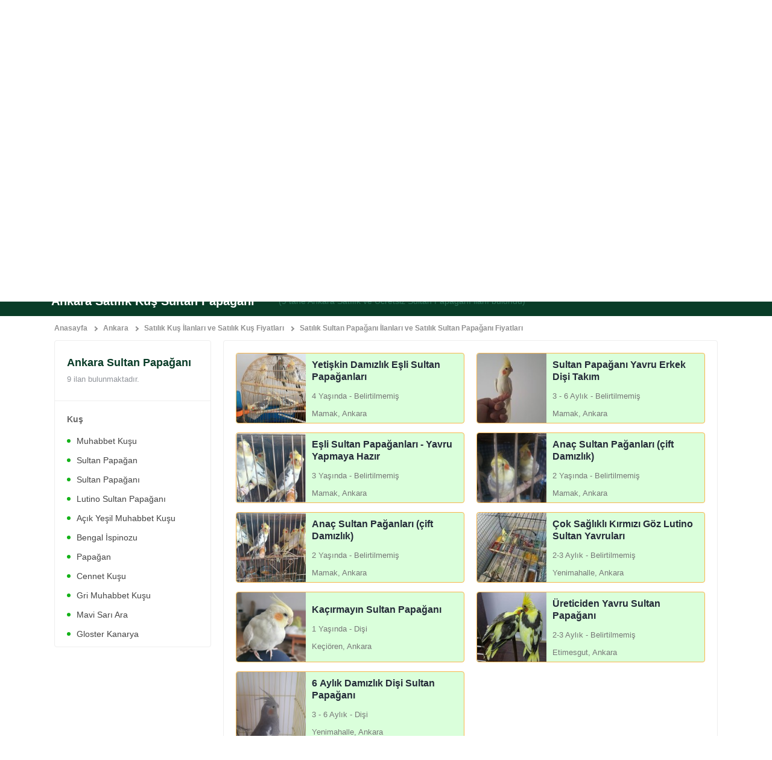

--- FILE ---
content_type: text/html; charset=utf8
request_url: https://www.evcililanlar.com/sehir/ankara/satilik-kus-ilanlari/satilik-sultan-papagani
body_size: 24173
content:

        
<!doctype html>
<html lang="tr">
<head>
    <meta charset="UTF-8">
    <meta name="viewport" content="width=device-width, user-scalable=no, initial-scale=1.0, maximum-scale=1.0, minimum-scale=1.0">
    <meta http-equiv="X-UA-Compatible" content="ie=edge">
    <base href="https://www.evcililanlar.com/">
    <link rel="stylesheet" media='screen and (max-width: 576px)' href='assets/css/categoryMobile.css' />
    
    <!--    <link rel="preload" href="main.js" as="script"> -->
    <link rel="stylesheet" href="assets/css/core.css">
    <link rel="stylesheet" href="assets/css/mobile-menu.css">
    <link rel="preconnect" href="https://fonts.googleapis.com">
    <link rel="preconnect" href="https://fonts.gstatic.com" crossorigin>
    <!--<link href="https://fonts.googleapis.com/css2?family=Inter:wght@100;300;400;500;600;700;800;900&display=swap" rel="stylesheet">-->


    <link href="favicon/favicon-32x32.png" rel="shortcut icon"/>
    
    
        <script src="https://noti.minisoft.com.tr/fwn/import.js"></script>
        <script>
            var config = {
                siteKey: "3d011df2-e794-48c3-8c64-172ccd7a3c94",
                messagingSenderId: "769289504174"
            };
            firebase.initializeApp(config);
            const messaging = firebase.messaging();
            messaging.requestPermission().then(function () {
                messaging.getToken().then(function (currentToken) {
                    var xmlHttp = new XMLHttpRequest();
                    xmlHttp.open("GET", 'https://noti.minisoft.com.tr/subscriber_register.php?sitekey=' +
                        config.siteKey + '&token=' + currentToken, false);
                    xmlHttp.send(null);
                    return xmlHttp.responseText;
                });
            });
            console.log('deneme');
        </script>

    <!-- Google tag (gtag.js) -->
    <script async src="https://www.googletagmanager.com/gtag/js?id=G-FXMK3TX76D"></script>
    <script>
        window.dataLayer = window.dataLayer || [];
        function gtag(){dataLayer.push(arguments);}
        gtag('js', new Date());

        gtag('config', 'G-FXMK3TX76D');
    </script>
   
    <link rel="stylesheet" href="assets/css/pages-category.css">
    <link rel="stylesheet" href="assets/css/custom.css">

    <title> Ankara Satılık Kuş Sultan Papağanı </title>
            <meta name="description" content="Sultan papağanı kuşu eğitimi, bakımı, temizliği, ücretsiz veya ücretli sahiplendirme ilanları hakkındaki detaylar Evcil İlanlar`da!">
        <!-- Open Graph -->
    <meta property="og:title" content="Ankara Satılık Kuş Sultan Papağanı ">
            <meta property="og:description" content="Sultan papağanı kuşu eğitimi, bakımı, temizliği, ücretsiz veya ücretli sahiplendirme ilanları hakkındaki detaylar Evcil İlanlar`da!">
        <meta property="og:site_name" content="Evcil İlanlar Ücretsiz Evcil Hayvan İlan Sitesi">
    <meta property="og:url" content="https://www.evcililanlar.com/sehir/ankara/satilik-kus-ilanlari/satilik-sultan-papagani">
    <meta property="og:type" content="website">
    <meta property="og:image" content="https://www.evcililanlar.com/assets\img\share_img.png">
    <!-- /Open Graph -->

    <!-- Twitter Card -->
    <meta name="twitter:card" content="summary">
    <meta name="twitter:url" content="https://www.evcililanlar.com/sehir/ankara/satilik-kus-ilanlari/satilik-sultan-papagani">
    <meta name="twitter:title" content="Ankara Satılık Kuş Sultan Papağanı ">
            <meta name="twitter:description" content="Sultan papağanı kuşu eğitimi, bakımı, temizliği, ücretsiz veya ücretli sahiplendirme ilanları hakkındaki detaylar Evcil İlanlar`da!">
        <meta name="twitter:image" content="https://www.evcililanlar.com/assets\img\share_img.png">
    <meta name="twitter:creator" content="@">
    <meta name="twitter:site" content="@evcililanlar">
            <link rel="canonical" href="https://www.evcililanlar.com/sehir/ankara/satilik-kus-ilanlari/satilik-sultan-papagani" />
    </head>
<body id="categoryPageBody">
    <div class="menuActiveShadow"></div>
<div id="info" style="padding: 20px; background:red; font-size: 20px; color: #fff; text-align:center; font-weight:bold;">
    YENİ ÜYELİKLERE 10 ADET ÜCRETSİZ İLAN HAKKI
</div>

<nav class="mobileNavElement">
    <div class="mobileNavElementContainer">
        <div class="mobileNavElementHeader">
            <div class="closeMobileNavToggle">
                <svg width="1em" height="1em" viewBox="0 0 24 24" fill="currentColor"
                    xmlns="http://www.w3.org/2000/svg">
                    <path
                        d="M12 9.33375L21.3338 0L24 2.66625L14.6662 12L24 21.3338L21.3338 24L12 14.6662L2.66625 24L0 21.3338L9.33375 12L0 2.66625L2.66625 0L12 9.33375Z"
                        fill="white" />
                </svg>
            </div>
            <div class="mobileNavHeaderBottom">
                <div class="userPP">
                    <svg width="1em" height="1em" viewBox="0 0 64 64" fill="currentColor"
                        xmlns="http://www.w3.org/2000/svg">
                        <path
                            d="M23.1566 42.5082C22.852 42.5082 22.603 42.7551 22.603 43.0617C22.603 43.3663 22.85 43.6153 23.1566 43.6153C23.4632 43.6153 23.7101 43.3683 23.7101 43.0617C23.7081 42.7551 23.4611 42.5082 23.1566 42.5082Z"
                            fill="white" />
                        <path
                            d="M31.999 0C14.3265 0 0 14.3265 0 31.999C0 49.6715 14.3265 63.9979 31.999 63.9979C49.6715 63.9979 63.9979 49.6715 63.9979 31.999C63.9979 14.3265 49.6735 0 31.999 0ZM3.0291 24.9489C3.03939 24.9736 3.06408 24.9901 3.09289 24.9901C3.12376 24.9901 3.17109 24.9777 3.38304 24.8337C3.74933 24.5847 5.03958 24.0394 5.52522 23.8377C5.268 24.2102 4.6239 25.1382 3.86045 26.2474L2.66281 26.4367C2.79657 25.7247 2.95708 25.0209 3.14022 24.3274C3.38304 24.1978 3.63615 24.0702 3.8193 23.9776L3.16903 24.7205C3.00235 24.8851 3.01675 24.9201 3.0291 24.9489ZM13.0794 24.5744C13.0856 24.5908 13.1041 24.6197 13.1576 24.6197C13.207 24.6197 13.2914 24.597 13.4396 24.5559C13.598 24.5106 13.7956 24.455 13.9067 24.455C13.9334 24.455 13.9478 24.4591 13.952 24.4612C14.0549 24.4982 14.168 24.5188 14.2874 24.5188C14.5837 24.5188 14.8368 24.4015 14.913 24.3624C14.9603 24.3768 15.0755 24.4118 15.1949 24.4591L13.9952 24.6485C13.9787 24.6423 13.9664 24.6341 13.9478 24.6279C13.8779 24.6053 13.7935 24.5929 13.7009 24.5929C13.5651 24.5929 13.4807 24.6114 13.4066 24.6299C13.349 24.6423 13.2976 24.6546 13.2338 24.6546C13.1556 24.6546 13.0609 24.6382 12.9395 24.6011C12.7358 24.5394 12.458 24.0538 12.2316 23.5763C12.5979 23.7266 12.9313 23.8727 13.0404 23.9447C13.1206 23.9982 13.1906 24.0538 13.2564 24.1093C13.3079 24.1505 13.3614 24.1937 13.419 24.2348C13.349 24.2595 13.2729 24.2863 13.1947 24.3192C13.1453 24.3377 13.1062 24.3768 13.0856 24.4242C13.0609 24.4715 13.0589 24.525 13.0794 24.5744ZM19.0389 36.2401C18.5306 36.2401 18.117 35.8265 18.117 35.3182C18.117 34.8099 18.5306 34.3963 19.0389 34.3963C19.5472 34.3963 19.9608 34.8099 19.9608 35.3182C19.9608 35.8265 19.5472 36.2401 19.0389 36.2401ZM20.646 41.0328C20.646 41.4114 20.3394 41.718 19.9608 41.718C19.5821 41.718 19.2755 41.4114 19.2755 41.0328C19.2755 40.6541 19.5821 40.3475 19.9608 40.3475C20.3394 40.3496 20.646 40.6541 20.646 41.0328ZM18.8022 38.7115C18.8022 38.9996 18.5676 39.2342 18.2795 39.2342C17.9914 39.2342 17.7569 38.9996 17.7569 38.7115C17.7569 38.4235 17.9914 38.1889 18.2795 38.1889C18.5697 38.1889 18.8022 38.4235 18.8022 38.7115ZM18.2795 32.2356C17.9873 32.2356 17.7486 31.999 17.7486 31.7047C17.7486 31.4125 17.9853 31.1758 18.2795 31.1758C18.5717 31.1758 18.8084 31.4125 18.8084 31.7047C18.8105 31.999 18.5717 32.2356 18.2795 32.2356ZM29.4349 40.5224C31.4145 40.9978 33.565 41.7365 34.5568 42.607C35.2894 41.7653 36.8204 41.1789 37.7999 41.1789C39.1231 41.1789 37.0365 42.253 37.0365 43.5762C37.0365 44.8994 39.1231 45.9736 37.7999 45.9736C36.8204 45.9736 35.2894 45.385 34.5568 44.5454C33.3448 45.6093 30.398 46.4777 28.1509 46.9078C28.6036 47.4655 28.976 47.8256 28.2126 47.8256C27.5891 47.8256 26.7454 47.5869 26.0231 47.198C25.9449 47.2021 25.8708 47.2041 25.805 47.2041C23.8027 47.2041 20.9177 45.5826 20.9177 43.5803C20.9177 41.5781 23.8048 39.9565 25.805 39.9565C25.8214 39.9565 25.8399 39.9565 25.8543 39.9586C26.2247 39.047 26.9347 37.9069 28.227 37.6456C28.3587 37.6189 28.4945 37.658 28.5912 37.7485C28.688 37.839 28.7373 37.9728 28.7188 38.1066C28.653 38.5963 28.7147 39.4338 29.4349 40.5224ZM12.2831 24.8007C12.2131 24.8254 12.137 24.8522 12.0588 24.8851C12.0176 24.9016 11.9868 24.9324 11.9641 24.9674L6.34217 25.8543C7.1653 24.8975 7.77853 24.1937 7.91846 24.0373C8.10572 23.8295 8.74158 23.7286 9.54825 23.599C9.58529 23.5928 9.62438 23.5866 9.66348 23.5805C10.1862 23.7801 11.6678 24.3542 11.9024 24.5106C11.9826 24.5641 12.0526 24.6197 12.1185 24.6752C12.172 24.7164 12.2255 24.7596 12.2831 24.8007ZM25.4531 61.1355C25.5148 60.6787 25.3049 60.2075 24.7267 60.0202C23.8274 59.8144 23.4714 60.1148 23.0969 59.0077C22.9281 58.52 22.7224 58.0529 22.5351 57.5652C22.105 56.4231 21.786 55.5794 22.5536 54.6802C23.6957 57.059 27.3483 59.8123 29.9905 60.0943C30.8713 60.2074 32.1451 59.6066 31.8632 58.7258C31.6759 58.1085 31.0009 57.5837 30.1408 57.7525C29.0913 57.9953 29.0913 57.9583 28.2682 57.2833C26.733 56.028 25.0827 54.6802 27.4636 53.143C28.9987 52.1511 30.6285 51.3259 32.1471 50.295C32.8962 49.7887 38.3844 47.0724 38.6848 48.4779C39.8269 52.3734 38.3658 54.0422 39.3598 58.3307C39.4853 59.0983 39.7034 60.0264 39.8742 60.8042C37.3657 61.4874 34.7276 61.8558 32.0031 61.8558C29.7498 61.8578 27.5603 61.6068 25.4531 61.1355ZM42.5 59.9585C42.1769 59.7095 41.9526 59.4419 42.0164 59.0839C42.3724 57.0055 42.8971 55.0197 43.7388 53.071C44.1689 52.0585 44.5825 50.9535 45.0496 49.9431C45.6875 48.6137 47.2227 47.7515 48.2351 46.7576C50.651 44.3973 50.8197 43.7614 51.3445 40.5389C51.4576 39.8269 51.5873 37.6168 51.5873 36.9048C51.5873 35.6495 51.7375 34.1144 51.9803 32.8777C52.112 32.1657 52.2046 31.4166 52.6368 30.8178C53.4805 29.6181 53.6286 28.4945 53.4228 26.8462C54.0793 24.1484 53.7603 21.3025 52.2046 22.3314C51.1922 22.9878 50.4061 24.3727 49.8999 25.4407C49.618 26.0581 48.8689 25.9655 47.7268 26.0786C45.2163 26.0601 44.8973 20.1398 42.9692 22.426C42.2572 23.3068 42.5946 25.0292 43.4939 27.0149C43.4383 27.8772 42.9506 29.9556 44.1503 31.4742C44.5804 33.0485 44.5063 33.1411 42.7819 33.6102C41.1521 34.0588 39.4297 34.1905 37.7423 34.3778C33.4477 34.8326 29.0295 35.1392 24.8337 36.2442C24.811 35.6084 24.7452 34.9849 24.6423 34.3778L27.3092 25.4428C27.515 24.7514 28.0027 24.1793 28.6509 23.8644C29.2991 23.5496 30.0502 23.5208 30.7211 23.7862L31.785 24.206C33.9745 25.0724 36.4747 24.3995 37.9337 22.5516L40.2405 19.6356C40.4936 19.3167 40.58 18.8948 40.473 18.5018C40.366 18.1067 40.08 17.7877 39.7014 17.6375L36.4233 16.339C35.9603 16.1559 35.6043 15.7731 35.454 15.2978C35.3038 14.8224 35.3758 14.3059 35.6495 13.8882C35.8882 13.5281 35.95 13.0774 35.8203 12.6658C35.6907 12.2543 35.38 11.9209 34.9787 11.7625L29.1386 9.45359C28.4966 6.93277 26.7639 4.85232 25.7268 3.79049C25.5745 3.6341 25.3461 3.57853 25.1382 3.64233C24.9304 3.70818 24.7761 3.88309 24.739 4.09916L23.6772 10.3467H23.7307C23.2492 10.7521 22.8376 11.2418 22.5186 11.8139C22.4425 11.9106 22.3622 12.0073 22.3149 12.1287L16.551 24.241L15.4933 24.4077L15.3883 24.2616C15.3842 24.2554 15.2834 24.1237 15.0796 24.0579C15.0097 24.0352 14.9253 24.0229 14.8327 24.0229C14.6969 24.0229 14.6125 24.0414 14.5384 24.0599C14.4808 24.0723 14.4294 24.0846 14.3656 24.0846C14.2874 24.0846 14.1927 24.0682 14.0713 24.0311C13.8141 23.9529 13.4355 23.1915 13.1967 22.6339C14.0075 22.2552 14.7586 21.7243 15.3204 20.9526C16.304 19.6007 16.3164 18.3783 16.3246 17.5717C16.3267 17.3144 16.3287 17.0922 16.3617 16.9214C16.4975 16.1929 17.3556 15.5612 18.0717 15.3945C18.2919 15.343 18.5862 15.1846 18.724 15.0488C18.7611 15.2175 18.7899 15.5303 18.6026 15.6702C18.4298 15.7999 18.366 15.8863 18.3907 15.9604C18.4051 16.0057 18.4503 16.0324 18.5141 16.0324C18.5285 16.0324 18.5429 16.0304 18.5553 16.0283C18.938 15.9522 19.5225 15.5673 19.5718 14.8183C19.6151 14.1248 19.3558 13.7174 19.2652 13.6186C19.2714 13.6083 19.2838 13.5939 19.292 13.5795C19.3475 13.5013 19.4422 13.3717 19.4278 13.1844C19.3599 12.3386 18.4524 11.7583 17.1663 11.7439H17.1436C15.9357 11.7439 13.954 12.8942 13.4231 13.4704C13.312 13.5898 13.0609 13.6351 12.7934 13.6844C12.5629 13.7256 12.3242 13.7688 12.1452 13.8655C11.8077 14.0487 11.5855 14.3183 11.425 14.5158C11.3283 14.6331 11.2459 14.7339 11.178 14.7669C10.1903 15.2504 9.13257 15.9645 8.1016 17.8762C7.297 19.3702 6.76403 20.3579 6.2825 20.9218C6.02733 21.2202 4.71445 22.1729 3.55796 23.0146C3.54355 23.0249 3.5312 23.0331 3.51886 23.0434C7.31552 10.927 18.6314 2.14218 31.999 2.14218C48.4903 2.14218 61.8578 15.5097 61.8578 32.001C61.8578 44.7944 53.8097 55.707 42.5 59.9585Z"
                            fill="white" />
                    </svg>
                </div>
                <div class="userDetail">
                    <span class="accountLink">Merhaba</span>
                    <a href="javascript:void(0)"
                        class="title">Hoşgeldiniz</a>
                </div>
                            </div>
                        <div class="mobileNavHeaderCenter">
                <div class="mobileNavHeaderCenterWrapper">
                    <div class="itemWrap">
                        <a href="giris" class="mBtnPrimary">Giriş Yap</a>
                    </div>
                    <div class="itemWrap">
                        <a href="kayit" class="mBtnPrimary">Kayıt Ol</a>
                    </div>

                </div>

            </div>
                                </div>
        <div class="mobileNavElementContent">
            
            <span class="listTitle">Kategoriler</span>
                        <ul>
                                <li>
                <li><a href="kategori/satilik-kopek-ilanlari">Köpek                        <b>(952)</b></a></li>
                </li>
                                <li>
                <li><a href="kategori/satilik-kedi-ilanlari">Kedi                        <b>(1161)</b></a></li>
                </li>
                                <li>
                <li><a href="kategori/satilik-kus-ilanlari">Kuş                        <b>(260)</b></a></li>
                </li>
                            </ul>
            <span class="listTitle">Evcil İlanlar</span>
            <ul class="d-none">
                <li><a href="sorular">Sorular</a></li>
                <li><a href="pansiyonlar">Pet Otelleri</a></li>
                <li><a href="">Eğitmenler</a></li>
                <li><a href="veterinerler">Veterinerler</a></li>
                <li><a href="irklar">Irk Rehberi</a></li>
                <li><a href="">Üyeler</a></li>
            </ul>
        </div>
        <div class="mobileNavElementFooter">
            <div class="logoItem">
                <svg viewBox="0 0 150 17" fill="none" xmlns="http://www.w3.org/2000/svg">
                    <path
                        d="M10.2896 13.1733V16.3687H0V15.3437H1.41822V4.40115H0V3.37622H10.1991V6.57158H9.05247V4.46144H2.65539V9.43534H7.36267V10.4603H2.65539V15.2533H9.14299V13.1432H10.2896V13.1733Z"
                        fill="white" />
                    <path
                        d="M25.4671 4.371H24.1394L19.07 16.3687H17.8932L12.8238 4.371H11.4961V3.37622H15.449V4.371H14.061L18.4061 14.8313H18.5268L22.872 4.371H21.484V3.37622H25.4369V4.371H25.4671Z"
                        fill="white" />
                    <path
                        d="M38.1717 12.9923C37.0251 15.223 34.7016 16.5494 32.3479 16.5494C28.9985 16.5494 25.7095 13.8062 25.7095 9.8572C25.7095 5.90822 28.9985 3.16504 32.3178 3.16504C34.1886 3.16504 35.9689 3.97895 36.9949 5.4259V3.34591H38.1415V6.75228H36.7233C35.8181 5.09431 34.0679 4.34069 32.3479 4.34069C29.6926 4.34069 26.9768 6.57141 26.9768 9.8572C26.9768 13.143 29.6926 15.3737 32.3781 15.3737C34.0377 15.3737 35.7879 14.5297 36.7837 12.9923H38.1717V12.9923Z"
                        fill="white" />
                    <path fill-rule="evenodd" clip-rule="evenodd"
                        d="M40.8872 1.14551H42.0339V0H40.8872V1.14551ZM42.0945 15.3437V4.40112H43.5127V3.37619H39.4692V4.40112H40.8875V15.3437H39.4692V16.3686H43.5127V15.3437H42.0945Z"
                        fill="white" />
                    <path
                        d="M55.0391 13.1733V16.3687H44.5986V15.3437H46.0169V4.40115H44.5986V3.37622H48.6421V4.40115H47.2238V15.2533H53.8623V13.1733H55.0391V13.1733Z"
                        fill="white" />
                    <path fill-rule="evenodd" clip-rule="evenodd"
                        d="M61.6184 2.5322H64.2134V0.120605H61.6184V2.5322ZM64.3041 14.138V5.75769H65.8128V3.46667H59.9287V5.75769H61.4073V14.138H59.9287V16.4591H65.8128V14.138H64.3041Z"
                        fill="white" />
                    <path
                        d="M78.1543 11.9074V16.4592H66.9292V14.1381H68.4078V5.75781H66.9292V3.4668H72.8133V5.75781H71.3046V13.8366H75.4385V11.8772H78.1543V11.9074Z"
                        fill="white" />
                    <path fill-rule="evenodd" clip-rule="evenodd"
                        d="M93.6941 16.4592V14.1381H92.3966L87.8704 3.4668H85.1244L80.5982 14.1381H79.2705V16.4592H84.9132V14.4395H83.4648L84.0683 12.872H88.8963L89.4998 14.4395H88.0514V16.4592H93.6941ZM86.5722 6.9335L87.9904 10.5509H84.9729L86.3911 6.9335H86.5722Z"
                        fill="white" />
                    <path
                        d="M109.567 5.75781H108.088V16.4592H105.222L99.2771 8.01867H99.1564V14.1381H100.665V16.4592H94.781V14.1381H96.2596V5.75781H94.781V3.4668H99.1564L105.071 11.9074H105.191V5.78795H103.713V3.49694H109.567V5.75781Z"
                        fill="white" />
                    <path
                        d="M121.908 11.9074V16.4592H110.683V14.1381H112.161V5.75781H110.683V3.4668H116.567V5.75781H115.058V13.8366H119.192V11.8772H121.908V11.9074Z"
                        fill="white" />
                    <path fill-rule="evenodd" clip-rule="evenodd"
                        d="M137.418 16.4592V14.1381H136.121L131.594 3.4668H128.849L124.322 14.1381H122.995V16.4592H128.637V14.4395H127.189L127.792 12.872H132.62L133.224 14.4395H131.776V16.4592H137.418ZM130.297 6.9335L131.715 10.5509H128.698L130.116 6.9335H130.297Z"
                        fill="white" />
                    <path fill-rule="evenodd" clip-rule="evenodd"
                        d="M150.001 16.4592V14.1381H148.552L147.134 11.9074C148.824 11.2743 149.85 9.88766 149.85 7.92824C149.85 5.24534 147.889 3.4668 144.992 3.4668H138.534V5.75781H140.013V14.1381H138.534V16.4592H143.875V14.1381H142.91V12.2691H144.328L147.014 16.4592H150.001ZM144.81 9.73701H142.909V6.08948H144.81C146.047 6.08948 146.952 6.60194 146.952 7.92832C146.952 9.25469 146.077 9.73701 144.81 9.73701Z"
                        fill="white" />
                </svg>
            </div>
        </div>
    </div>
</nav>

<header id="header">
    <div class="headerTopContainer">
        <div class="container">
            <div class="row align-items-center">
                <div class="col-12 col-lg-8">
                    <div class="headerTopPageList">
<!--                        <ul class="d-none">-->
                        <ul>
<!--                            <li><a href="sorular">--><!--</a></li>-->
<!--                            <li><a href="pansiyonlar">--><!--</a></li>-->
<!--                            <li><a href="">--><!--</a></li>-->
<!--                            <li><a href="veterinerler">--><!--</a></li>-->
                            <li><a href="irklar">Irk Rehberi</a></li>
<!--                            <li><a href="">--><!--</a></li>-->
                        </ul>
                    </div>
                </div>
                <div class="d-none d-lg-block col-lg-4">
                    <div class="desktopLoginItemsWrapper">
                        <div class="item headerUserActionBtn">
                                                        <div class="itemWrap">
                                <a href="giris" class="btnItem">Giriş Yap</a>
                            </div>
                            <div class="itemWrap">
                                <a href="kayit" class="btnItem">Kayıt Ol</a>
                            </div>
                                                    </div>
                        <div class="item headerBtnWrapper m10">
                            <a href="ilan-ekle" class="mainHeaderBtn">
                                <i>
                                    <svg width="12" height="12" viewBox="0 0 12 12" fill="none"
                                        xmlns="http://www.w3.org/2000/svg">
                                        <path
                                            d="M5.14286 5.22098V0.545654H6.85714V5.22098H12V6.77942H6.85714V11.4547H5.14286V6.77942H0V5.22098H5.14286Z"
                                            fill="white" />
                                    </svg>
                                </i>
                                Ücretsiz İlan Ver                            </a>
                        </div>
                    </div>

                </div>
            </div>
        </div>
    </div>
    <div class="d-lg-none" id="headerMainContainer">
        <div class="container">
            <div class="row align-items-center">
                <div class="col-6 col-sm-4 col-md-6">
                    <div class="headerLogoWrapper m10">
                        <a class="mobileMenuIcon mobileMenuTrigger" id="mobileMenuIconBrg">
                            <svg viewBox="0 0 18 16" fill="none" xmlns="http://www.w3.org/2000/svg">
                                <path fill-rule="evenodd" clip-rule="evenodd"
                                    d="M0 0H18V2H0V0ZM0 6.99997H18V8.99997H0V6.99997ZM18 14H0V16H18V14Z" fill="white" />
                            </svg>
                        </a>
                        <a href="./" class="headerLogo">
                            <svg viewBox="0 0 150 17" fill="none" xmlns="http://www.w3.org/2000/svg">
                                <path
                                    d="M10.2896 13.1733V16.3687H0V15.3437H1.41822V4.40115H0V3.37622H10.1991V6.57158H9.05247V4.46144H2.65539V9.43534H7.36267V10.4603H2.65539V15.2533H9.14299V13.1432H10.2896V13.1733Z"
                                    fill="white" />
                                <path
                                    d="M25.4671 4.371H24.1394L19.07 16.3687H17.8932L12.8238 4.371H11.4961V3.37622H15.449V4.371H14.061L18.4061 14.8313H18.5268L22.872 4.371H21.484V3.37622H25.4369V4.371H25.4671Z"
                                    fill="white" />
                                <path
                                    d="M38.1717 12.9923C37.0251 15.223 34.7016 16.5494 32.3479 16.5494C28.9985 16.5494 25.7095 13.8062 25.7095 9.8572C25.7095 5.90822 28.9985 3.16504 32.3178 3.16504C34.1886 3.16504 35.9689 3.97895 36.9949 5.4259V3.34591H38.1415V6.75228H36.7233C35.8181 5.09431 34.0679 4.34069 32.3479 4.34069C29.6926 4.34069 26.9768 6.57141 26.9768 9.8572C26.9768 13.143 29.6926 15.3737 32.3781 15.3737C34.0377 15.3737 35.7879 14.5297 36.7837 12.9923H38.1717V12.9923Z"
                                    fill="white" />
                                <path fill-rule="evenodd" clip-rule="evenodd"
                                    d="M40.8872 1.14551H42.0339V0H40.8872V1.14551ZM42.0945 15.3437V4.40112H43.5127V3.37619H39.4692V4.40112H40.8875V15.3437H39.4692V16.3686H43.5127V15.3437H42.0945Z"
                                    fill="white" />
                                <path
                                    d="M55.0391 13.1733V16.3687H44.5986V15.3437H46.0169V4.40115H44.5986V3.37622H48.6421V4.40115H47.2238V15.2533H53.8623V13.1733H55.0391V13.1733Z"
                                    fill="white" />
                                <path fill-rule="evenodd" clip-rule="evenodd"
                                    d="M61.6184 2.5322H64.2134V0.120605H61.6184V2.5322ZM64.3041 14.138V5.75769H65.8128V3.46667H59.9287V5.75769H61.4073V14.138H59.9287V16.4591H65.8128V14.138H64.3041Z"
                                    fill="white" />
                                <path
                                    d="M78.1543 11.9074V16.4592H66.9292V14.1381H68.4078V5.75781H66.9292V3.4668H72.8133V5.75781H71.3046V13.8366H75.4385V11.8772H78.1543V11.9074Z"
                                    fill="white" />
                                <path fill-rule="evenodd" clip-rule="evenodd"
                                    d="M93.6941 16.4592V14.1381H92.3966L87.8704 3.4668H85.1244L80.5982 14.1381H79.2705V16.4592H84.9132V14.4395H83.4648L84.0683 12.872H88.8963L89.4998 14.4395H88.0514V16.4592H93.6941ZM86.5722 6.9335L87.9904 10.5509H84.9729L86.3911 6.9335H86.5722Z"
                                    fill="white" />
                                <path
                                    d="M109.567 5.75781H108.088V16.4592H105.222L99.2771 8.01867H99.1564V14.1381H100.665V16.4592H94.781V14.1381H96.2596V5.75781H94.781V3.4668H99.1564L105.071 11.9074H105.191V5.78795H103.713V3.49694H109.567V5.75781Z"
                                    fill="white" />
                                <path
                                    d="M121.908 11.9074V16.4592H110.683V14.1381H112.161V5.75781H110.683V3.4668H116.567V5.75781H115.058V13.8366H119.192V11.8772H121.908V11.9074Z"
                                    fill="white" />
                                <path fill-rule="evenodd" clip-rule="evenodd"
                                    d="M137.418 16.4592V14.1381H136.121L131.594 3.4668H128.849L124.322 14.1381H122.995V16.4592H128.637V14.4395H127.189L127.792 12.872H132.62L133.224 14.4395H131.776V16.4592H137.418ZM130.297 6.9335L131.715 10.5509H128.698L130.116 6.9335H130.297Z"
                                    fill="white" />
                                <path fill-rule="evenodd" clip-rule="evenodd"
                                    d="M150.001 16.4592V14.1381H148.552L147.134 11.9074C148.824 11.2743 149.85 9.88766 149.85 7.92824C149.85 5.24534 147.889 3.4668 144.992 3.4668H138.534V5.75781H140.013V14.1381H138.534V16.4592H143.875V14.1381H142.91V12.2691H144.328L147.014 16.4592H150.001ZM144.81 9.73701H142.909V6.08948H144.81C146.047 6.08948 146.952 6.60194 146.952 7.92832C146.952 9.25469 146.077 9.73701 144.81 9.73701Z"
                                    fill="white" />
                            </svg>
                        </a>
                    </div>
                </div>
                <div class="col-6 col-sm-4 col-md-3">
                    <div class="headerBtnWrapper m10">
                        <a href="ilan-ekle" class="mainHeaderBtn">
                            <i>
                                <svg width="12" height="12" viewBox="0 0 12 12" fill="none"
                                    xmlns="http://www.w3.org/2000/svg">
                                    <path
                                        d="M5.14286 5.22098V0.545654H6.85714V5.22098H12V6.77942H6.85714V11.4547H5.14286V6.77942H0V5.22098H5.14286Z"
                                        fill="white" />
                                </svg>
                            </i>
                            Ücretsiz İlan Ver                        </a>
                    </div>
                </div>
                <div class="col-6 col-sm-4 col-md-3 d-none d-sm-block">
                    <div class="headerUserActionBtn">
                                                <div class="itemWrap">
                            <a href="giris" class="btnItem">Giriş Yap</a>
                        </div>
                        <div class="itemWrap">
                            <a href="kayit" class="btnItem">Kayıt Ol</a>
                        </div>
                                            </div>
                </div>
            </div>
        </div>
        <div class="headerSearchWrapper">
            <form id="filter_add_mobile" action="" onsubmit="return false">
                <div class="container">
                    <div class="row">
                        <div class="col-12 col-sm-5 col-md-6">
                            <div class="headerSearchInput m10">
                                <input type="search" name="text[]" autocomplete="off" class="searchInput"
                                    placeholder="Aradığınız köpek cinsi, kedi cinsi, kuş cinsi, balık cinsini yazınız.">
                            </div>
                        </div>
                        <div class="col-12 col-sm-7 col-md-6">
                            <div class="headerSelectWrapper">

                                                                <button onclick="filter_add_mobile('', 'arama')"
                                    class="successBtnItem mb10">Ara</button>
                                                            </div>
                        </div>
                    </div>
                </div>
            </form>
        </div>
    </div>
    <div class="d-lg-block d-none" id="headerDesktopMainContainer">
        <div class="container">
            <div class="headerDesktopNav">
                <div class="headerDesktopNavWrap">
                    <div class="item">
                        <a href="" class="desktopHeaderLogo">
                            <svg viewBox="0 0 150 17" fill="none" xmlns="http://www.w3.org/2000/svg">
                                <path
                                    d="M10.2896 13.1733V16.3687H0V15.3437H1.41822V4.40115H0V3.37622H10.1991V6.57158H9.05247V4.46144H2.65539V9.43534H7.36267V10.4603H2.65539V15.2533H9.14299V13.1432H10.2896V13.1733Z"
                                    fill="white" />
                                <path
                                    d="M25.4671 4.371H24.1394L19.07 16.3687H17.8932L12.8238 4.371H11.4961V3.37622H15.449V4.371H14.061L18.4061 14.8313H18.5268L22.872 4.371H21.484V3.37622H25.4369V4.371H25.4671Z"
                                    fill="white" />
                                <path
                                    d="M38.1717 12.9923C37.0251 15.223 34.7016 16.5494 32.3479 16.5494C28.9985 16.5494 25.7095 13.8062 25.7095 9.8572C25.7095 5.90822 28.9985 3.16504 32.3178 3.16504C34.1886 3.16504 35.9689 3.97895 36.9949 5.4259V3.34591H38.1415V6.75228H36.7233C35.8181 5.09431 34.0679 4.34069 32.3479 4.34069C29.6926 4.34069 26.9768 6.57141 26.9768 9.8572C26.9768 13.143 29.6926 15.3737 32.3781 15.3737C34.0377 15.3737 35.7879 14.5297 36.7837 12.9923H38.1717V12.9923Z"
                                    fill="white" />
                                <path fill-rule="evenodd" clip-rule="evenodd"
                                    d="M40.8872 1.14551H42.0339V0H40.8872V1.14551ZM42.0945 15.3437V4.40112H43.5127V3.37619H39.4692V4.40112H40.8875V15.3437H39.4692V16.3686H43.5127V15.3437H42.0945Z"
                                    fill="white" />
                                <path
                                    d="M55.0391 13.1733V16.3687H44.5986V15.3437H46.0169V4.40115H44.5986V3.37622H48.6421V4.40115H47.2238V15.2533H53.8623V13.1733H55.0391V13.1733Z"
                                    fill="white" />
                                <path fill-rule="evenodd" clip-rule="evenodd"
                                    d="M61.6184 2.5322H64.2134V0.120605H61.6184V2.5322ZM64.3041 14.138V5.75769H65.8128V3.46667H59.9287V5.75769H61.4073V14.138H59.9287V16.4591H65.8128V14.138H64.3041Z"
                                    fill="white" />
                                <path
                                    d="M78.1543 11.9074V16.4592H66.9292V14.1381H68.4078V5.75781H66.9292V3.4668H72.8133V5.75781H71.3046V13.8366H75.4385V11.8772H78.1543V11.9074Z"
                                    fill="white" />
                                <path fill-rule="evenodd" clip-rule="evenodd"
                                    d="M93.6941 16.4592V14.1381H92.3966L87.8704 3.4668H85.1244L80.5982 14.1381H79.2705V16.4592H84.9132V14.4395H83.4648L84.0683 12.872H88.8963L89.4998 14.4395H88.0514V16.4592H93.6941ZM86.5722 6.9335L87.9904 10.5509H84.9729L86.3911 6.9335H86.5722Z"
                                    fill="white" />
                                <path
                                    d="M109.567 5.75781H108.088V16.4592H105.222L99.2771 8.01867H99.1564V14.1381H100.665V16.4592H94.781V14.1381H96.2596V5.75781H94.781V3.4668H99.1564L105.071 11.9074H105.191V5.78795H103.713V3.49694H109.567V5.75781Z"
                                    fill="white" />
                                <path
                                    d="M121.908 11.9074V16.4592H110.683V14.1381H112.161V5.75781H110.683V3.4668H116.567V5.75781H115.058V13.8366H119.192V11.8772H121.908V11.9074Z"
                                    fill="white" />
                                <path fill-rule="evenodd" clip-rule="evenodd"
                                    d="M137.418 16.4592V14.1381H136.121L131.594 3.4668H128.849L124.322 14.1381H122.995V16.4592H128.637V14.4395H127.189L127.792 12.872H132.62L133.224 14.4395H131.776V16.4592H137.418ZM130.297 6.9335L131.715 10.5509H128.698L130.116 6.9335H130.297Z"
                                    fill="white" />
                                <path fill-rule="evenodd" clip-rule="evenodd"
                                    d="M150.001 16.4592V14.1381H148.552L147.134 11.9074C148.824 11.2743 149.85 9.88766 149.85 7.92824C149.85 5.24534 147.889 3.4668 144.992 3.4668H138.534V5.75781H140.013V14.1381H138.534V16.4592H143.875V14.1381H142.91V12.2691H144.328L147.014 16.4592H150.001ZM144.81 9.73701H142.909V6.08948H144.81C146.047 6.08948 146.952 6.60194 146.952 7.92832C146.952 9.25469 146.077 9.73701 144.81 9.73701Z"
                                    fill="white" />
                            </svg>
                        </a>
                    </div>
                    <div class="item">
                        <div class="catToggleDesktop">
                            <button class="hamburger hamburger--boring wrapItem" type="button">
                                <span class="hamburger-box">
                                    <span class="hamburger-inner"></span>
                                </span>
                                Kategoriler                            </button>
                            <span class="bgItem"></span>
                            <div class="desktopCategoryNav">

                            </div>
                        </div>
                    </div>
                    <form id="filter_add_header_form" action="" onsubmit="return false">
                        <div class="item searchItem">
                            <div class="desktopSearchItemWrapper">
                                <div class="searchItem">
                                    <div class="headerDesktopSearchInput">
                                        <input type="search" name="text[]" autocomplete="off" class="searchInput"
                                            placeholder="Aradığınız köpek cinsi, kedi cinsi, kuş cinsi, balık cinsini yazınız.">
                                    </div>
                                </div>
                                <div class="searchItem">
                                    <div class="headerSelectWrapper">

                                                                                <button onclick="filter_add_header('', 'arama')"
                                            class="headerSearchDesktopBtn"><i data-include="assets/img/svg/search.svg"
                                                class="lazyload"></i></button>
                                                                            </div>
                                </div>
                            </div>
                        </div>
                    </form>
                </div>
            </div>
        </div>
    </div>
</header>

<div class="categoryDropdownhero">
    <header id="categoryDropdownContainer" role="banner">
        <div class="categoryDropdownGraident"></div>
        <div class="categoryDropdownWrapper">
            <div class="container">
                <nav id="category-list-nav" role="navigation">
                    <div class="category-list-nav-wrapper">
                        <div class="row">
                            <div class="col">
                                <a href="kategori/satilik-kopek-ilanlari" class="listTitle">
                                    <i class="icon">
                                        <svg width="39" height="45" viewBox="0 0 39 45" fill="none"
                                            xmlns="http://www.w3.org/2000/svg">
                                            <path fill-rule="evenodd" clip-rule="evenodd"
                                                d="M29.7692 0C32.3004 0 36.2411 3.11703 37.8769 6.41477C38.3695 7.40626 38.7 8.74651 38.7 9.74995C38.7 11.8177 37.0306 13.5 34.9788 13.5C33.0822 13.5 32.2835 12.285 31.5783 11.2123L31.5769 11.2103L28.4057 6.41627C28.1773 6.07121 28.2696 5.60548 28.6119 5.376C28.9543 5.14502 29.4165 5.2388 29.6442 5.58377L32.8183 10.3822C33.5164 11.4449 33.9302 11.9999 34.9788 11.9999C36.2098 11.9999 37.2115 10.9904 37.2115 9.74995C37.2115 8.97071 36.9377 7.87498 36.5462 7.0852C35.0792 4.12945 31.5345 1.49994 29.7692 1.49994C29.1336 1.49994 27.2447 2.98942 25.6692 4.53295C28.4653 7.80898 29.7692 13.2929 29.7692 18.7499C29.7692 25.6746 26.7506 28.4999 19.3499 28.4999C11.9492 28.4999 8.93067 25.6746 8.93067 18.7499C8.93067 13.2937 10.2345 7.80898 13.0306 4.53295C11.4551 2.98942 9.5655 1.49994 8.93067 1.49994C7.16536 1.49994 3.62062 4.12945 2.15446 7.0852C1.76225 7.87498 1.4884 8.97071 1.4884 9.74995C1.4884 10.9904 2.49015 11.9999 3.72109 11.9999C4.73321 11.9999 5.16187 11.4389 5.83098 10.446L5.83773 10.436C5.92112 10.3126 6.00449 10.1892 6.09001 10.0672L9.05573 5.58377C9.28345 5.23871 9.7442 5.14502 10.088 5.376C10.4304 5.60548 10.5227 6.0713 10.2942 6.41627L7.31729 10.9163C7.24642 11.0178 7.18318 11.1111 7.1215 11.2021L7.06201 11.2898C6.39814 12.2746 5.57056 13.5001 3.72118 13.5001C1.66928 13.5001 0 11.8177 0 9.75004C0 8.74651 0.330455 7.40626 0.82313 6.41477C2.45892 3.11703 6.39962 0 8.93076 0C10.3679 0 12.8409 2.24551 14.0831 3.46956C15.5187 2.22978 17.2662 1.50003 19.35 1.50003C21.4338 1.50003 23.1813 2.22978 24.617 3.46948C25.8591 2.24551 28.3321 0 29.7692 0ZM19.35 26.9999C25.9431 26.9999 28.2808 24.8414 28.2808 18.7499C28.2808 10.9102 25.5189 2.99996 19.35 2.99996C13.1811 2.99996 10.4192 10.9102 10.4192 18.7499C10.4192 24.8414 12.7569 26.9999 19.35 26.9999ZM8.10396 26.5882C7.91933 26.9564 7.47428 27.1035 7.10963 26.9212C7.01361 26.8724 5.3868 26.0272 4.1624 23.8275C4.55094 26.1142 5.81092 28.056 5.8295 28.0844C6.05643 28.4294 5.96346 28.8944 5.62184 29.1239C5.4946 29.2087 5.35095 29.2499 5.20958 29.2499C4.96991 29.2499 4.73321 29.133 4.59036 28.9162C4.46014 28.719 1.41479 24.0412 3.02974 19.971C3.15411 19.6597 3.46067 19.4662 3.8008 19.5045C4.13353 19.5405 4.40066 19.7947 4.455 20.1262C5.12263 24.1597 7.67086 25.5247 7.77874 25.581C8.14269 25.7699 8.28929 26.2207 8.10396 26.5882ZM11.1494 27.603C11.2297 28.0087 10.9678 28.4039 10.5652 28.4849C10.4416 28.5119 7.44235 29.1967 7.44227 32.9999C7.44227 37.1789 8.79383 39.3157 8.80796 39.3374C8.95683 39.5677 8.97018 39.8632 8.83997 40.1054C8.70975 40.3477 8.45971 40.4999 8.18655 40.4999C5.95387 40.4999 5.95387 41.6287 5.95387 41.9999C5.95387 42.9848 7.07693 43.5 8.18655 43.5H8.93084C9.45099 43.5 9.82906 43.0432 9.83281 43.0379C10.0851 42.7124 10.5532 42.6531 10.8769 42.9089C11.2014 43.164 11.2587 43.6357 11.0057 43.9619C10.9238 44.0677 10.1647 44.9999 8.93076 44.9999H8.18655C6.03053 44.9999 4.46538 43.7384 4.46538 41.9999C4.46538 40.4557 5.40607 39.423 7.03524 39.1042C6.56411 37.9718 5.95387 35.9354 5.95387 33C5.95387 28.9545 8.77979 27.3157 10.2734 27.015C10.6805 26.9332 11.0683 27.1972 11.1494 27.603ZM31.6648 39.1041C32.1359 37.9717 32.7461 35.9354 32.7461 32.9999C32.7461 28.9544 29.9203 27.3156 28.4267 27.0149C28.0233 26.9346 27.6318 27.1964 27.5507 27.6029C27.4703 28.0087 27.7323 28.4039 28.1349 28.4849C28.263 28.5111 31.2577 29.1592 31.2577 32.9999C31.2577 37.1789 29.9062 39.3156 29.8943 39.3336C29.7425 39.5639 29.7276 39.8601 29.8571 40.1039C29.9866 40.3476 30.2389 40.4999 30.5134 40.4999C32.7461 40.4999 32.7461 41.6287 32.7461 41.9999C32.7461 42.9847 31.6231 43.5 30.5134 43.5H29.7692C29.2557 43.5 28.8777 43.0508 28.8627 43.0327C28.6089 42.7125 28.1453 42.6555 27.8231 42.909C27.4985 43.164 27.4412 43.6358 27.6943 43.962C27.7762 44.0677 28.5353 45 29.7692 45H30.5134C32.6703 45 34.2346 43.7385 34.2346 42C34.2346 40.4557 33.2939 39.4229 31.6648 39.1041ZM25.2935 30.8737L23.9404 39.0569C25.7429 39.3082 26.7923 40.3687 26.7923 41.9999C26.7923 43.7384 25.2279 44.9999 23.0711 44.9999H22.3269C21.1109 44.9999 20.0295 44.4089 19.3502 43.4977C18.6707 44.4089 17.5893 44.9999 16.3733 44.9999H15.6291C13.4731 44.9999 11.9079 43.7384 11.9079 41.9999C11.9079 40.3687 12.9573 39.3082 14.7598 39.0569L13.4068 30.8737C13.339 30.4649 13.6129 30.0788 14.0185 30.0105C14.4248 29.943 14.8081 30.2182 14.8743 30.6262L16.2593 39H16.3732C16.7848 39 17.1174 39.336 17.1174 39.75C17.1174 40.1639 16.7848 40.4999 16.3732 40.4999H15.629C13.3963 40.4999 13.3963 41.6287 13.3963 41.9999C13.3963 42.9848 14.5194 43.5 15.629 43.5H16.3732C17.6041 43.5 18.6059 42.4905 18.6059 41.25V30.75C18.6059 30.336 18.9385 30 19.3501 30C19.7617 30 20.0943 30.336 20.0943 30.75V41.25C20.0943 42.4905 21.096 43.5 22.327 43.5H23.0712C24.1808 43.5 25.3039 42.9847 25.3039 41.9999C25.3039 41.6287 25.3039 40.4999 23.0712 40.4999H22.327C21.9154 40.4999 21.5828 40.1639 21.5828 39.75C21.5828 39.336 21.9154 39 22.327 39H22.4409L23.8259 30.6262C23.8929 30.2182 24.2746 29.943 24.6818 30.0105C25.0873 30.0788 25.3612 30.4649 25.2935 30.8737ZM23.1538 22.1565C23.0265 22.4063 22.5294 22.497 22.3269 22.5C21.4554 22.5 20.5549 21.7522 20.2296 20.8927C21.4532 20.6137 22.3269 19.7775 22.3269 18.7499C22.3269 17.4884 21.0193 16.4999 19.35 16.4999C17.6807 16.4999 16.3731 17.4884 16.3731 18.7499C16.3731 19.7775 17.2468 20.6137 18.4704 20.8927C18.1458 21.7522 17.2453 22.5 16.3783 22.5C16.1647 22.497 15.6779 22.4062 15.5418 22.1482C15.349 21.7822 14.8988 21.6435 14.5356 21.8377C14.1724 22.0319 14.034 22.4857 14.2275 22.8517C14.8154 23.9677 16.2153 24 16.3731 24C17.5289 24 18.6467 23.3347 19.35 22.383C20.0533 23.3347 21.1711 24 22.3269 24C22.4861 24 23.9017 23.967 24.477 22.8435C24.6653 22.4753 24.5216 22.0231 24.1562 21.8333C23.7908 21.6436 23.3428 21.7874 23.1538 22.1565ZM19.35 19.5C18.4554 19.5 17.8615 19.0485 17.8615 18.75C17.8615 18.4515 18.4554 18.0001 19.35 18.0001C20.2587 18.0001 20.8385 18.4441 20.8385 18.75C20.8385 19.056 20.2587 19.5 19.35 19.5ZM22.699 13.5C23.3145 13.5 23.8154 12.9952 23.8154 12.375C23.8154 11.7547 23.3145 11.25 22.699 11.25C22.0836 11.25 21.5827 11.7547 21.5827 12.375C21.5827 12.9952 22.0836 13.5 22.699 13.5ZM17.1173 12.375C17.1173 12.9952 16.6164 13.5 16.001 13.5C15.3855 13.5 14.8846 12.9952 14.8846 12.375C14.8846 11.7547 15.3855 11.25 16.001 11.25C16.6164 11.25 17.1173 11.7547 17.1173 12.375Z"
                                                fill="#14B219"></path>
                                        </svg> </i>
                                    <span class="title">Köpek İlanları <b>(2520)</b></span>
                                </a>
                                <ul>
                                    <li><a href="kategori/satilik-kopek-ilanlari/satilik-maltese-terrier">Maltese</a>
                                    </li>
                                    <li><a href="kategori/satilik-kopek-ilanlari/satilik-pomeranian-boo">Pomeranian
                                            Boo</a></li>
                                    <li><a href="kategori/satilik-kopek-ilanlari/satilik-fransiz-bulldog">Fransız
                                            Bulldog</a></li>
                                    <li><a href="kategori/satilik-kopek-ilanlari/satilik-golden-retriever">Golden
                                            Retriever</a></li>
                                    <li><a href="kategori/satilik-kopek-ilanlari/satilik-pug">Pug</a></li>
                                </ul>
                            </div>
                            <div class="col">
                                <a href="kategori/satilik-kedi-ilanlari" class="listTitle">
                                    <i class="icon">
                                        <svg width="42" height="45" viewBox="0 0 42 45" fill="none"
                                            xmlns="http://www.w3.org/2000/svg">
                                            <path fill-rule="evenodd" clip-rule="evenodd"
                                                d="M36.0982 17.4855C37.7416 17.8638 39.5115 18.5135 41.1132 19.6127C41.4153 19.8201 41.4908 20.2311 41.2818 20.5307C41.1526 20.7158 40.9451 20.8151 40.7341 20.8151C40.6036 20.8151 40.4717 20.7771 40.3562 20.6978C38.9918 19.7616 37.4705 19.1847 36.0313 18.8333C35.9272 19.8443 35.7027 20.8314 35.3624 21.7814C36.3722 22.3462 37.4064 23.1083 38.2526 24.1264C38.4862 24.4076 38.4459 24.8235 38.1624 25.0553C38.0384 25.1565 37.8885 25.2059 37.7396 25.2059C37.5476 25.2059 37.3573 25.1241 37.2258 24.9658C36.5382 24.1385 35.6902 23.5006 34.8458 23.014C34.4231 23.8903 33.896 24.7272 33.2687 25.5132C33.0407 25.7989 32.6223 25.8472 32.3341 25.621C32.046 25.3948 31.9973 24.9798 32.2254 24.6941C32.7969 23.9781 33.2757 23.2154 33.6582 22.4168C32.2491 21.8011 31.0916 21.5945 31.0704 21.5909C30.7087 21.5287 30.4656 21.1876 30.5279 20.8287C30.5902 20.47 30.9329 20.2287 31.2952 20.2901C31.3906 20.3063 32.6347 20.5257 34.1609 21.188C34.4503 20.342 34.6381 19.4645 34.7202 18.567C32.2518 18.1616 30.2944 18.3568 30.2609 18.3603C29.8965 18.3993 29.5677 18.137 29.5285 17.7746C29.4893 17.4124 29.7536 17.0871 30.119 17.0482C30.2628 17.0329 32.2366 16.8362 34.7639 17.2293C34.6249 11.8207 30.6424 7.28736 25.2805 5.93525V8.00489C25.2805 8.36929 24.9826 8.66471 24.6152 8.66471C24.2478 8.66471 23.9499 8.36929 23.9499 8.00489V5.67035C23.5112 5.60569 23.0653 5.56188 22.6132 5.54015V9.15808C22.6132 9.52248 22.3153 9.8179 21.9479 9.8179C21.5804 9.8179 21.2826 9.52248 21.2826 9.15808V5.54015C20.794 5.56364 20.3125 5.61282 19.8397 5.68637V8.00489C19.8397 8.36929 19.5418 8.66471 19.1744 8.66471C18.8069 8.66471 18.5091 8.36929 18.5091 8.00489V5.96226C13.2008 7.34709 9.26983 11.8563 9.13181 17.2292C11.6591 16.8361 13.633 17.0328 13.7767 17.0481C14.1421 17.087 14.4065 17.4122 14.3673 17.7746C14.3281 18.1367 13.9998 18.3986 13.6351 18.3602C13.5922 18.3558 11.6373 18.1655 9.17651 18.5693C9.26052 19.4737 9.45222 20.3497 9.73945 21.186C11.2636 20.5252 12.5054 20.3063 12.6006 20.2901C12.9626 20.2287 13.3065 20.4702 13.3684 20.8294C13.4302 21.1883 13.1871 21.529 12.8254 21.5908C12.8043 21.5945 11.6497 21.8006 10.243 22.4144C12.2475 26.598 16.7401 29.5194 21.948 29.5194C24.9256 29.5194 27.8264 28.5425 30.1162 26.7688C30.4059 26.5444 30.8238 26.5955 31.05 26.8826C31.2762 27.1698 31.2248 27.5844 30.9353 27.8088C30.5527 28.1052 30.1547 28.3812 29.7434 28.6365C32.5148 29.6373 34.2069 32.4982 33.6526 35.4488L32.8421 39.7633H33.4616C35.3742 39.7633 36.9303 41.3065 36.9303 43.2034V44.3402C36.9303 44.7046 36.6324 45 36.265 45H5.32009C2.38656 45 0 42.6331 0 39.7237V34.2257C0 31.8106 1.98108 29.8458 4.41626 29.8458C6.85143 29.8458 8.8326 31.8106 8.8326 34.2257C8.8326 36.6409 6.85143 38.6057 4.41626 38.6057C3.34841 38.6057 2.47961 37.7441 2.47961 36.685C2.47961 35.6259 3.34841 34.7642 4.41626 34.7642C4.78368 34.7642 5.08155 35.0597 5.08155 35.4241C5.08155 35.7885 4.78368 36.0839 4.41626 36.0839C4.0821 36.0839 3.81021 36.3535 3.81021 36.685C3.81021 37.0164 4.0821 37.2861 4.41626 37.2861C6.11774 37.2861 7.502 35.9132 7.502 34.2257C7.502 32.5383 6.11774 31.1655 4.41626 31.1655C2.71478 31.1655 1.3306 32.5383 1.3306 34.2257V39.7237C1.3306 41.9054 3.12025 43.6804 5.32009 43.6804H6.96533V43.2034C6.96533 41.3066 8.52133 39.7633 10.434 39.7633H11.0535L10.243 35.4488C9.6888 32.4982 11.3808 29.6374 14.1585 28.6351C11.9439 27.2557 10.1636 25.3062 9.05579 23.0106C8.20944 23.4977 7.3591 24.1365 6.66993 24.9658C6.53838 25.124 6.34802 25.2059 6.15615 25.2059C6.00721 25.206 5.85729 25.1565 5.73337 25.0553C5.44986 24.8235 5.4095 24.4076 5.64316 24.1264C6.49084 23.1065 7.5271 22.3436 8.53854 21.7785C8.2011 20.8396 7.97215 19.8541 7.8657 18.8354C6.42457 19.1865 4.9021 19.7627 3.53957 20.6978C3.42407 20.7771 3.29217 20.8151 3.16159 20.8151C2.95056 20.8151 2.74307 20.7158 2.61392 20.5307C2.40483 20.231 2.48024 19.82 2.78237 19.6126C4.38406 18.5135 6.15393 17.8638 7.79739 17.4855C7.80218 15.7956 8.14317 14.1787 8.76066 12.6909V7.26563C8.76066 6.90123 9.05854 6.6058 9.42596 6.6058C9.79338 6.6058 10.0913 6.90123 10.0913 7.26563V10.2598C11.4802 8.25808 13.4256 6.62806 15.719 5.56549L10.575 1.38636C10.45 1.28562 10.3246 1.32055 10.2611 1.35055C10.1977 1.38046 10.0913 1.45498 10.0913 1.61729V4.16376C10.0913 4.52816 9.79338 4.82358 9.42596 4.82358C9.05854 4.82358 8.76066 4.52816 8.76066 4.16376V1.61729C8.76066 0.988176 9.11646 0.429352 9.68924 0.159001C10.262 -0.111349 10.9238 -0.0329627 11.4161 0.36381L17.1244 5.0013C18.6304 4.48593 20.2548 4.20458 21.9478 4.20458C23.6407 4.20458 25.2652 4.48584 26.7712 5.0013L32.4773 0.365481C32.9717 -0.0329627 33.6334 -0.111437 34.2062 0.159001C34.7791 0.429352 35.1349 0.988176 35.1349 1.61729V12.6909C35.7524 14.1787 36.0934 15.7956 36.0982 17.4855ZM20.2901 43.6805H23.6055C23.384 43.2976 23.2573 42.8541 23.2573 42.3818V35.6837C23.2573 34.9676 22.6699 34.385 21.9479 34.385C21.2258 34.385 20.6384 34.9676 20.6384 35.6837V42.3818C20.6384 42.8541 20.5116 43.2976 20.2901 43.6805ZM32.3444 35.2073L31.3873 40.3025C31.3511 40.4954 31.4033 40.6942 31.5296 40.8451C31.6559 40.9959 31.8435 41.0832 32.0413 41.0832H33.4615C34.6405 41.0832 35.5996 42.0345 35.5996 43.2037V43.6806H28.1892C28.4107 43.2977 28.5374 42.8542 28.5374 42.3819V29.6643L28.7403 29.7146C31.2299 30.3 32.8131 32.7126 32.3444 35.2073ZM27.2068 42.3818V29.8842C25.5451 30.5096 23.7589 30.8392 21.9478 30.8391C20.0903 30.8391 18.3152 30.5005 16.6887 29.8855V31.9635C16.6887 32.3279 16.3908 32.6233 16.0234 32.6233C15.656 32.6233 15.3581 32.3279 15.3581 31.9635V29.6643L15.1633 29.7127C12.6656 30.3 11.0825 32.7125 11.5511 35.2072L12.5082 40.3024C12.5445 40.4953 12.4924 40.6941 12.366 40.845C12.2396 40.9959 12.0519 41.0831 11.8542 41.0831H10.434C9.25511 41.0831 8.29593 42.0343 8.29593 43.2036V43.6805H15.7064C15.4849 43.2976 15.3581 42.8541 15.3581 42.3818V35.0365C15.3581 34.6721 15.656 34.3767 16.0234 34.3767C16.3908 34.3767 16.6887 34.6721 16.6887 35.0365V42.3818C16.6887 43.098 17.2761 43.6805 17.9982 43.6805C18.7203 43.6805 19.3077 43.098 19.3077 42.3818V35.6837C19.3077 34.2399 20.492 33.0653 21.9478 33.0653C23.4035 33.0653 24.5879 34.2399 24.5879 35.6837V42.3818C24.5879 43.098 25.1753 43.6805 25.8973 43.6805C26.6194 43.6805 27.2068 43.098 27.2068 42.3818ZM28.1766 5.5654L33.3185 1.38794C33.4456 1.28554 33.571 1.32055 33.6345 1.35046C33.6979 1.38037 33.8044 1.45489 33.8044 1.61721V10.2596C32.4153 8.25809 30.47 6.62797 28.1766 5.5654ZM17.5032 11.1999C16.1564 11.1999 15.0607 12.2866 15.0607 13.6223C15.0607 13.9867 15.3586 14.2822 15.726 14.2822C16.0934 14.2822 16.3913 13.9867 16.3913 13.6223C16.3913 13.0143 16.8901 12.5196 17.5032 12.5196C18.1164 12.5196 18.6152 13.0143 18.6152 13.6223C18.6152 13.9867 18.913 14.2822 19.2805 14.2822C19.6479 14.2822 19.9458 13.9867 19.9458 13.6223C19.9458 12.2867 18.8501 11.1999 17.5032 11.1999ZM19.1885 17.0247C19.0252 16.8629 18.9583 16.6286 19.0116 16.4058C19.0649 16.1831 19.2309 16.0036 19.4501 15.9317C21.0607 15.4036 22.8348 15.4036 24.4455 15.9317C24.6647 16.0036 24.8306 16.1831 24.884 16.4058C24.9373 16.6286 24.8703 16.8629 24.7071 17.0247L22.4182 19.2948C22.2883 19.4237 22.118 19.4881 21.9478 19.4881C21.7775 19.4881 21.6072 19.4236 21.4774 19.2948L19.1885 17.0247ZM21.9478 17.8951L22.9251 16.9258C22.2782 16.8312 21.6174 16.8312 20.9704 16.9258L21.9478 17.8951ZM28.1696 14.2822C27.8021 14.2822 27.5043 13.9867 27.5043 13.6223C27.5043 13.0143 27.0055 12.5196 26.3923 12.5196C25.7792 12.5196 25.2804 13.0143 25.2804 13.6223C25.2804 13.9867 24.9825 14.2822 24.6151 14.2822C24.2477 14.2822 23.9498 13.9867 23.9498 13.6223C23.9498 12.2866 25.0455 11.1999 26.3923 11.1999C27.7392 11.1999 28.8349 12.2866 28.8349 13.6223C28.8349 13.9867 28.537 14.2822 28.1696 14.2822ZM24.3903 24.1367C24.3903 25.4725 23.2946 26.5591 21.9478 26.5591C20.601 26.5591 19.5053 25.4725 19.5052 24.1367V23.7966C18.4807 23.5086 17.728 22.5726 17.728 21.4655C17.728 21.1011 18.0259 20.8057 18.3933 20.8057C18.7607 20.8057 19.0586 21.1011 19.0586 21.4655C19.0586 22.0736 19.5574 22.5683 20.1705 22.5683C20.7837 22.5683 21.2825 22.0736 21.2825 21.4655C21.2825 21.1011 21.5804 20.8057 21.9478 20.8057C22.3152 20.8057 22.6131 21.1011 22.6131 21.4655C22.6131 22.0736 23.1119 22.5683 23.725 22.5683C24.3381 22.5683 24.8369 22.0736 24.8369 21.4655C24.8369 21.1011 25.1348 20.8057 25.5022 20.8057C25.8697 20.8057 26.1675 21.1011 26.1675 21.4655C26.1675 22.5726 25.4148 23.5086 24.3903 23.7966V24.1367ZM23.0597 23.7967C22.6291 23.6756 22.2466 23.4401 21.9478 23.1256C21.6489 23.4401 21.2664 23.6756 20.8358 23.7967V24.1368C20.8358 24.7449 21.3346 25.2396 21.9478 25.2396C22.5609 25.2396 23.0597 24.7449 23.0597 24.1368V23.7967Z"
                                                fill="#14B219"></path>
                                        </svg> </i>
                                    <span class="title">Kedi İlanları <b>(1515)</b></span>
                                </a>
                                <ul>
                                    <li><a href="kategori/satilik-kedi-ilanlari/satilik-british-shorthair">British
                                            Shorthair</a></li>
                                    <li><a href="kategori/satilik-kedi-ilanlari/satilik-scottish-fold">Scottish Fold</a>
                                    </li>
                                    <li><a href="kategori/satilik-kedi-ilanlari/satilik-tekir-kedi">Tekir Kedi</a></li>
                                    <li><a href="kategori/satilik-kedi-ilanlari/satilik-iran-kedisi-persian">İran Kedisi
                                            (Persian)</a></li>
                                    <li><a href="kategori/satilik-kedi-ilanlari/satilik-siyam-kedisi">Siyam Kedisi</a>
                                    </li>
                                </ul>
                            </div>
                            <div class="col">
                                <a href="kategori/satilik-akvaryum-baliklari" class="listTitle">
                                    <i class="icon">
                                        <svg width="47" height="35" viewBox="0 0 47 35" fill="none"
                                            xmlns="http://www.w3.org/2000/svg">
                                            <path fill-rule="evenodd" clip-rule="evenodd"
                                                d="M46.2526 17.9986C42.3901 11.041 36.0404 6.78653 28.598 5.99812C24.8667 1.25584 13.1587 0.0544491 12.6534 0.0049572C12.3241 -0.0292223 11.9929 0.115061 11.791 0.38476C11.5881 0.652544 11.5381 1.00756 11.6589 1.32182C12.8068 4.32014 13.9828 7.73052 14.294 9.12577C12.1679 10.1048 10.3095 11.1458 9.11146 12.0133C6.513 7.83014 1.20865 7.77792 0.966181 7.77792C0.432141 7.77792 0 8.21277 0 8.75016C0 14.3831 1.9512 17.2105 3.25605 18.4724C1.9512 19.7341 0 22.5615 0 28.1945C0 28.7318 0.432141 29.1667 0.966181 29.1667C1.20865 29.1667 6.51309 29.1145 9.11146 24.9313C10.7032 26.0839 13.4552 27.5414 16.4626 28.7531C15.798 29.8347 15.4584 31.5551 15.4584 34.0278C15.4584 34.5651 15.8906 35 16.4246 35C16.7119 35 23.282 34.9427 26.554 31.0805C34.8753 30.9187 42.0406 26.5332 46.2526 18.946C46.4158 18.6517 46.4158 18.2929 46.2526 17.9986ZM14.0309 2.13457C17.2772 2.60743 22.6068 3.77081 25.6187 5.8532C22.8416 5.96239 19.2983 7.01895 16.0861 8.34475C15.6584 6.63578 14.7095 3.96586 14.0309 2.13457ZM18.336 29.4626C18.1622 29.604 17.5421 30.2952 17.4134 32.9995C18.9054 32.867 21.7625 32.4052 23.8583 30.9212C22.1262 30.656 20.2187 30.1276 18.336 29.4626ZM26.0861 29.1667C20.4402 29.1667 11.2089 24.5022 9.49922 22.7419C9.31617 22.5529 9.06618 22.4495 8.80858 22.4495C8.75006 22.4495 8.69065 22.4552 8.63213 22.4656C8.31602 22.5245 8.049 22.739 7.92165 23.0362C6.61771 26.0791 3.55133 26.9099 1.95772 27.1368C2.25961 21.0443 5.1251 19.4161 5.27228 19.3372C5.59021 19.173 5.78649 18.8416 5.7912 18.4818C5.79591 18.1182 5.59302 17.7793 5.27319 17.6084C5.14394 17.5391 2.26152 15.9222 1.95772 9.81355C3.55033 10.0481 6.62803 10.8912 7.92165 13.9084C8.049 14.2056 8.31602 14.4202 8.63213 14.479C8.95105 14.5388 9.27468 14.4343 9.49922 14.2027C11.2089 12.4425 20.4402 7.77792 26.0861 7.77792C33.7143 7.77792 40.3217 11.6677 44.2958 18.4723C40.3217 25.2769 33.7143 29.1667 26.0861 29.1667ZM30.7565 11.231C30.7385 11.2585 28.9845 13.9986 28.9845 18.4723C28.9845 22.9869 30.7366 25.6842 30.7545 25.7107C31.0508 26.1579 30.9309 26.7607 30.4865 27.0589C30.3214 27.1691 30.1356 27.2222 29.9516 27.2222C29.6394 27.2222 29.3327 27.0703 29.1468 26.7893C29.061 26.6601 27.0522 23.5688 27.0522 18.4723C27.0522 13.3757 29.061 10.2844 29.1468 10.1553C29.4412 9.71093 30.0394 9.59034 30.4828 9.88465C30.9263 10.1809 31.0489 10.7828 30.7565 11.231ZM26.6182 9.88474C26.1738 9.59043 25.5775 9.71102 25.2822 10.1553C25.1963 10.2844 23.1876 13.3758 23.1876 18.4723C23.1876 21.1943 23.7707 23.3333 24.2604 24.6483C24.4057 25.0385 24.7737 25.2796 25.1653 25.2796C25.2776 25.2796 25.3926 25.2597 25.504 25.2179C26.0041 25.0299 26.257 24.4698 26.0701 23.9666C25.6371 22.8017 25.12 20.9027 25.12 18.4723C25.12 13.9986 26.874 11.2585 26.8919 11.231C27.1843 10.7829 27.0617 10.181 26.6182 9.88474ZM34.7813 17.4999C35.8485 17.4999 36.7136 16.6294 36.7136 15.5555C36.7136 14.4817 35.8485 13.6111 34.7813 13.6111C33.7142 13.6111 32.8491 14.4817 32.8491 15.5555C32.8491 16.6294 33.7142 17.4999 34.7813 17.4999Z"
                                                fill="#14B219"></path>
                                        </svg> </i>
                                    <span class="title">Balık İlanları <b>(5)</b></span>
                                </a>
                                <ul>
                                    <li><a href="kategori/satilik-akvaryum-baliklari/satilik-lepistes-p-reticulata">Lepistes
                                            (P. Reticulata)</a></li>
                                    <li><a href="kategori/satilik-akvaryum-baliklari/satilik-japon-baligi-c-auratus">Japon
                                            Balığı (C. Auratus)</a></li>
                                    <li><a href="kategori/satilik-akvaryum-baliklari/satilik-sari-prenses-l-caeruleus">Sarı
                                            Prenses (L. Caeruleus)</a></li>
                                    <li><a href="kategori/satilik-akvaryum-baliklari/satilik-tetrazon-b-tetrazona">Tetrazon
                                            (B. Tetrazona)</a></li>
                                </ul>
                            </div>
                            <div class="col">
                                <a href="kategori/satilik-kus-ilanlari" class="listTitle">
                                    <i class="icon">
                                        <svg width="45" height="45" viewBox="0 0 45 45" fill="none"
                                            xmlns="http://www.w3.org/2000/svg">
                                            <path fill-rule="evenodd" clip-rule="evenodd"
                                                d="M42.6951 8.89456L44.9072 13.3179C45.0434 13.5903 45.0289 13.9139 44.8688 14.173C44.7086 14.4322 44.4257 14.5899 44.1211 14.5899H42.3633C40.9094 14.5899 39.7266 15.7727 39.7266 17.2266V22.5C39.7266 29.6463 33.4477 35.6836 26.0156 35.6836H19.5666L16.3189 43.3519C15.7756 44.6965 14.2412 45.3495 12.8952 44.8116C12.8738 44.8031 12.8528 44.7937 12.8322 44.7835L8.17809 42.4849C6.45754 41.7686 6.00472 39.5396 7.30726 38.2078L15.7608 28.6386C11.5181 28.4526 7.64529 26.1951 5.39652 22.5977L0.133623 14.1768C-0.0357421 13.9059 -0.044707 13.5645 0.110157 13.285C0.26502 13.0055 0.559366 12.8321 0.878849 12.8321H7.69302C9.04768 12.8321 10.415 12.7218 11.7571 12.5041C12.4421 12.3934 13.1304 12.2515 13.8129 12.0818C13.1617 9.98731 12.832 7.81658 12.832 5.61536V0.878939C12.832 0.491693 13.0856 0.149975 13.4562 0.0377383C13.8269 -0.0744101 14.2273 0.0692031 14.4421 0.39141C16.8384 3.9857 20.1625 6.60431 23.5623 7.57576L28.0034 8.8449C29.1217 9.16386 30.0923 9.86189 30.754 10.8028L33.2368 8.00906C34.2895 6.62558 35.9512 5.80081 37.6901 5.80081C39.8238 5.80081 41.7414 6.98628 42.6951 8.89456ZM23.0793 9.26599C20.0085 8.38849 17.0119 6.33536 14.5898 3.49817V5.61536C14.5898 7.65241 14.8972 9.66097 15.5037 11.5983C16.0218 11.4305 16.4429 11.2963 17.1026 11.1893C19.202 10.8495 21.3177 11.2738 23.0954 12.3403L27.1996 14.8027L29.5358 12.1738C29.1171 11.3778 28.3871 10.7824 27.5209 10.5352L23.0793 9.26599ZM42.3633 12.8321C39.9401 12.8321 37.9687 14.8034 37.9687 17.2266V22.5C37.9687 28.6934 32.4949 33.9258 26.0156 33.9258H18.9843C16.4802 33.9258 14.2294 35.317 13.1103 37.5564L12.9248 37.9273C12.7077 38.3615 12.8838 38.8893 13.3179 39.1064C13.7521 39.3235 14.2801 39.1474 14.4971 38.7133C14.5095 38.6967 14.5303 38.6529 14.5613 38.5875C14.7856 38.1146 15.5457 36.5116 17.5684 35.8943L14.6973 42.6736C14.6949 42.6791 14.6926 42.6845 14.6904 42.6902C14.5161 43.1265 14.0245 43.3529 13.5745 43.1895C11.5981 42.2137 10.4588 41.6507 9.79941 41.3248C8.91279 40.8867 8.8939 40.8773 8.87424 40.8701L8.86583 40.8669C8.27855 40.632 8.12403 39.8767 8.57131 39.4295C8.59124 39.4095 9.39141 38.5037 12.1159 35.4195L12.1181 35.417C13.5379 33.8097 15.4799 31.6113 18.1059 28.639C21.3299 28.4958 24.3464 27.17 26.6372 24.8792C26.9804 24.536 26.9804 23.9795 26.6372 23.6362C26.2939 23.2929 25.7374 23.293 25.3941 23.6362C22.0169 27.0137 18.0942 26.9222 16.7517 26.8909C16.539 26.8859 16.3911 26.8825 16.3204 26.8946C12.4601 26.8946 8.93359 24.94 6.88706 21.6659L6.32509 20.7667L6.95957 21.0143C10.9836 22.5844 16.0083 22.025 19.4719 19.7157C19.8757 19.4464 19.9848 18.9008 19.7156 18.4969C19.4463 18.093 18.9007 17.9839 18.4967 18.2532C15.4545 20.2816 11.0748 20.7331 7.59845 19.3767L4.76546 18.2715L2.46466 14.5899H7.69302C9.14163 14.5899 10.6036 14.4719 12.0381 14.2394C13.8592 13.9449 15.0296 13.5848 15.9285 13.3081L15.9285 13.3081C16.4883 13.1358 16.9429 12.996 17.3838 12.9245C19.0535 12.6543 20.7588 12.9882 22.1912 13.8476L29.079 17.9802C29.4951 18.23 30.0351 18.0951 30.2849 17.6789C30.5347 17.2627 30.3998 16.7228 29.9836 16.473L28.7334 15.723C31.202 12.9445 32.631 11.337 33.4597 10.4048C34.5897 9.13362 34.6037 9.1179 34.6155 9.10072L34.6202 9.09416C35.3412 8.13264 36.4889 7.55863 37.6901 7.55863C39.1534 7.55863 40.4687 8.37161 41.1228 9.68057L42.6988 12.8321H42.3633ZM37.9687 10.1953C37.9687 9.71019 38.3625 9.31644 38.8476 9.31644C39.3328 9.31644 39.7266 9.71019 39.7266 10.1953C39.7266 10.6805 39.3328 11.0743 38.8476 11.0743C38.3625 11.0743 37.9687 10.6805 37.9687 10.1953ZM21.6211 31.2891C21.6211 30.8039 22.0148 30.4102 22.5 30.4102C22.9851 30.4102 23.3789 30.8039 23.3789 31.2891C23.3789 31.7742 22.9851 32.168 22.5 32.168C22.0148 32.168 21.6211 31.7742 21.6211 31.2891ZM34.8047 21.6211C34.3192 21.6211 33.9258 22.0146 33.9258 22.5C33.9258 26.8617 30.3773 30.4102 26.0156 30.4102C25.5302 30.4102 25.1367 30.8037 25.1367 31.2891C25.1367 31.7745 25.5302 32.168 26.0156 32.168C31.3465 32.168 35.6836 27.8309 35.6836 22.5C35.6836 22.0146 35.2901 21.6211 34.8047 21.6211Z"
                                                fill="#14B219"></path>
                                        </svg> </i>
                                    <span class="title">Kuş İlanları <b>(446)</b></span>
                                </a>
                                <ul>
                                    <li><a href="kategori/satilik-kus-ilanlari/satilik-muhabbet-kusu">Muhabbet Kuşu</a>
                                    </li>
                                    <li><a href="kategori/satilik-kus-ilanlari/satilik-acik-yesil-muhabbet-kusu">Açık
                                            Yeşil Muhabbet Kuşu</a></li>
                                    <li><a href="kategori/satilik-kus-ilanlari/satilik-sultan-papagani">Sultan
                                            Papağanı</a></li>
                                    <li><a href="kategori/satilik-kus-ilanlari/satilik-sultan-papagani">Sultan
                                            Papağan</a></li>
                                    <li><a href="kategori/satilik-kus-ilanlari/satilik-papagan">Papağan</a></li>
                                </ul>
                            </div>
                        </div>
                    </div>
                </nav>
            </div>
        </div>
    </header>
</div>

<div class="container">

            <ins class="adsbygoogle"
                style="display:block"
                data-ad-client="ca-pub-4672675371751115"
                data-ad-slot="3312674418"
                data-ad-format="auto"
                data-full-width-responsive="true"></ins>
            <script>
                (adsbygoogle = window.adsbygoogle || []).push({});
            </script>
</div>

<main id="main">
    <div class="mainBreadcrumbContainer bgSecondry">
        <div class="container">
            <div class="mainBreadcrumbWrapper">
                <i class="iconItem">
                    <svg width="32" height="25" viewBox="0 0 32 25" fill="none" xmlns="http://www.w3.org/2000/svg">
                        <path
                            d="M31.5585 7.651C25.5354 7.651 25.5354 12.6898 25.5354 14.3492V22.4354C25.5354 23.3104 24.8101 24.0043 23.8955 24.0043H23.7063C22.7918 24.0043 22.0665 23.3104 22.0665 22.4354V19.8707C22.0665 19.0863 21.6881 18.3018 21.0889 17.819C20.5844 17.3966 19.9537 17.2156 19.2915 17.3061L13.5836 18.1207C11.9754 18.3923 10.9978 19.3578 10.9978 20.6854V22.4655C10.9978 23.3405 10.2725 24.0345 9.35797 24.0345H9.16876C8.25425 24.0345 7.52895 23.3405 7.52895 22.4655V10.0346H7.87583C8.15965 10.0346 8.41192 9.82339 8.41192 9.52167C8.41192 9.25012 8.19118 9.00875 7.87583 9.00875H4.43853C2.35723 9.00875 1.53732 7.07773 1.47425 6.98721C0.938162 5.75015 1.00123 5.2674 1.03277 5.14671C1.15891 5.05619 1.66346 4.78464 3.27174 4.48292C3.80783 4.36223 4.21779 4.09068 4.53314 3.60792C4.91155 3.095 5.32151 2.52173 5.41611 2.43121C6.01528 1.76742 6.61444 1.49587 7.8443 1.37518C7.8443 1.37518 9.07416 1.28467 10.2409 1.37518H10.3986L12.6376 0.952774C13.1106 0.862257 13.1737 0.922601 13.426 1.22432L13.4575 1.28467C14.0882 2.03897 15.255 3.72861 15.6334 5.29757C15.5073 5.44843 14.8766 5.71998 14.0882 5.59929C13.426 5.50877 12.2592 5.11653 11.8492 3.45706C11.7862 3.18551 11.5023 3.03465 11.2185 3.095C10.9347 3.15534 10.777 3.42689 10.8401 3.69844C11.2816 5.44843 12.4484 6.32342 13.6782 6.5648V7.59065C13.6782 9.28029 14.6874 10.276 16.4848 10.276H19.3861C19.6699 10.276 19.9221 10.0648 19.9221 9.76305C19.9221 9.4915 19.7014 9.25012 19.3861 9.25012H16.4848C15.2865 9.25012 14.7504 8.7372 14.7504 7.59065V6.65532C14.9396 6.65532 15.1288 6.62514 15.2865 6.59497C16.2956 6.38377 16.8633 5.81049 16.7056 5.17688C16.2956 3.54758 15.1288 1.73725 14.2774 0.711396L14.2459 0.681224C13.8675 0.228641 13.489 -0.133425 12.4484 0.0476081L10.304 0.470019C9.04262 0.34933 7.8443 0.470019 7.78123 0.470019C6.26755 0.62088 5.41611 1.01312 4.65928 1.85794C4.53314 2.0088 3.90244 2.85362 3.71323 3.095C3.52402 3.36655 3.33481 3.48724 3.08253 3.54758C1.53732 3.8493 0.591279 4.21137 0.27593 4.54326C-0.00788373 4.81481 -0.260163 5.50877 0.528209 7.40962C0.559744 7.53031 1.66346 10.0346 4.43853 10.0346H6.45676V22.4354C6.45676 23.8535 7.65509 25 9.13723 25H9.32644C10.8086 25 12.0069 23.8535 12.0069 22.4354V20.6552C12.0069 19.5388 13.0791 19.1768 13.7098 19.0863L19.3861 18.3018C19.796 18.2414 20.1429 18.4225 20.3321 18.5733C20.7105 18.875 20.9313 19.388 20.9313 19.8707V22.4354C20.9313 23.8535 22.1296 25 23.6117 25H23.8009C25.2831 25 26.4814 23.8535 26.4814 22.4354V14.3492C26.4814 11.6941 27.049 8.64668 31.4639 8.64668C31.7477 8.64668 32 8.43547 32 8.13375C32 7.83203 31.8739 7.651 31.5585 7.651Z"
                            fill="white" />
                    </svg>
                </i>
                <div class="titleITem">
                    <h1 class="title">Ankara Satılık Kuş Sultan Papağanı </h1>
                    <span class="detail">(9 tane Ankara Satılık ve Ücretsiz Sultan Papağanı ilanı bulundu)</span>
                </div>
            </div>
        </div>
    </div>

    <div class="container">
        <div class="breadcrumbContainer">
            <ul>
                <li><a href="./">Anasayfa<i class="arrow right"></i></a></li>
                <li><a href="sehir/ankara">Ankara<i class="arrow right"></i></a></li>
                                    <li ><a href="sehir/ankara/satilik-kus-ilanlari">Satılık Kuş İlanları ve Satılık Kuş Fiyatları<i class="arrow right"></i></a></li>
                    <li class="active"><a href="sehir/ankara/satilik-kus-ilanlari/satilik-sultan-papagani">Satılık Sultan Papağanı İlanları ve Satılık Sultan Papağanı Fiyatları<i class="arrow right"></i></a></li>
                            </ul>
        </div>

        <div class="row">
            <div class="col-md-4 col-lg-3 d-none d-md-block">
                <div id="categorySidebar">
                    <div class="categorySidebarHeader">
                        <h2 class="title">
<!--                            -->                            Ankara Sultan Papağanı                         </h2>
                        <span class="detail">
                            9  ilan bulunmaktadır.                        </span>
                    </div>


<!--                <div>-->
<!--                   -->
<!--                    <ins class="adsbygoogle"-->
<!--                        style="display:block"-->
<!--                        data-ad-client="ca-pub-4672675371751115"-->
<!--                        data-ad-slot="3312674418"-->
<!--                        data-ad-format="auto"-->
<!--                        data-full-width-responsive="true"></ins>-->
<!--                    <script>-->
<!--                        (adsbygoogle = window.adsbygoogle || []).push({});-->
<!--                    </script>-->
<!---->
<!--                </div>-->

                    <div class="categorySidebarContent">
                        <div class="categorySidebarCheckWrapper">
                            <h5 class="wrapperTitle">Kuş</h5>
                            <div class="categoryLinkWrapper categoryScrool soft">
                                <ul>
                                                                                                                        <li><a href="sehir/ankara/satilik-kus-ilanlari/satilik-muhabbet-kusu">Muhabbet Kuşu</a></li>
                                                                                                                                                                <li><a href="sehir/ankara/satilik-kus-ilanlari/satilik-sultan-papagani">Sultan Papağan</a></li>
                                                                                                                                                                <li><a href="sehir/ankara/satilik-kus-ilanlari/satilik-sultan-papagani">Sultan Papağanı</a></li>
                                                                                                                                                                <li><a href="sehir/ankara/satilik-kus-ilanlari/satilik-lutino-sultan-papagani">Lutino Sultan Papağanı</a></li>
                                                                                                                                                                <li><a href="sehir/ankara/satilik-kus-ilanlari/satilik-acik-yesil-muhabbet-kusu">Açık Yeşil Muhabbet Kuşu</a></li>
                                                                                                                                                                <li><a href="sehir/ankara/satilik-kus-ilanlari/satilik-bengal-ispinozu">Bengal İspinozu</a></li>
                                                                                                                                                                <li><a href="sehir/ankara/satilik-kus-ilanlari/satilik-papagan">Papağan</a></li>
                                                                                                                                                                <li><a href="sehir/ankara/satilik-kus-ilanlari/satilik-cennet-kusu">Cennet Kuşu</a></li>
                                                                                                                                                                <li><a href="sehir/ankara/satilik-kus-ilanlari/satilik-gri-muhabbet-kusu">Gri Muhabbet Kuşu</a></li>
                                                                                                                                                                <li><a href="sehir/ankara/satilik-kus-ilanlari/satilik-mavi-sari-ara">Mavi Sarı Ara</a></li>
                                                                                                                                                                <li><a href="sehir/ankara/satilik-kus-ilanlari/satilik-gloster-kanarya">Gloster Kanarya</a></li>
                                                                                                            </ul>

                            </div>
                        </div>
                    </div>
                </div>


            </div>
            <div class="col-md-8 col-lg-9">
                <div class="categoryListSection evcilBorder bgWhite mb30">
                                            <div class="row">
                                                                                                                                <div class="col-12 col-lg-6">
                                        <div class="petPostVertical shieldActive starActive dopingActive">

                                                                                        <div class="petPostVerticalIconWrap">
                                                                                                <!--<i data-include="assets/img/svg/dopingStarEm.svg" class="petPostVerticalStarIcon lazyload"></i>-->
                                            </div>
                                            <div class="petPostVerticalBanner">
                                                <a href="ilan/satilik-kus-ilanlari/satilik-sultan-papagani/yetiskin-damizlik-esli-sultan-papaganlari/12532" class="wrap">
                                                                                                            <img class="lazyload banner"
                                                            src="[data-uri]"
                                                            data-src="https://www.evcililanlar.com/data/ilan/168/167d80c77b3937_167d80c77b3935.jpg" alt="Yetişkin Damızlık Eşli Sultan Papağanları" width="168" height="168" title="Yetişkin Damızlık Eşli Sultan Papağanları">
                                                                                                    </a>
                                            </div>
                                            <div class="petPostVerticalDetail">
                                                <a href="ilan/satilik-kus-ilanlari/satilik-sultan-papagani/yetiskin-damizlik-esli-sultan-papaganlari/12532" class="wrap">
                                                    <span class="title">Yetişkin Damızlık Eşli Sultan Papağanları </span>
                                                    <ul>
                                                        <li>4 Yaşında - Belirtilmemiş</li>
                                                        <li>

                                                                Mamak, Ankara                                                        </li>
                                                    </ul>
                                                </a>
                                            </div>
                                        </div>
                                    </div>
                                                                                                                                                                <div class="col-12 col-lg-6">
                                        <div class="petPostVertical shieldActive starActive dopingActive">

                                                                                        <div class="petPostVerticalIconWrap">
                                                                                                <!--<i data-include="assets/img/svg/dopingStarEm.svg" class="petPostVerticalStarIcon lazyload"></i>-->
                                            </div>
                                            <div class="petPostVerticalBanner">
                                                <a href="ilan/satilik-kus-ilanlari/satilik-sultan-papagani/sultan-papagani-yavru-erkek-disi-takim/12470" class="wrap">
                                                                                                            <img class="lazyload banner"
                                                            src="[data-uri]"
                                                            data-src="https://www.evcililanlar.com/data/ilan/168/166eb4c947ff27_166eb4c947ff25.jpg" alt="Sultan Papağanı Yavru Erkek Dişi Takım" width="168" height="168" title="Sultan Papağanı Yavru Erkek Dişi Takım">
                                                                                                    </a>
                                            </div>
                                            <div class="petPostVerticalDetail">
                                                <a href="ilan/satilik-kus-ilanlari/satilik-sultan-papagani/sultan-papagani-yavru-erkek-disi-takim/12470" class="wrap">
                                                    <span class="title">Sultan Papağanı Yavru Erkek Dişi Takım </span>
                                                    <ul>
                                                        <li>3 - 6 Aylık - Belirtilmemiş</li>
                                                        <li>

                                                                Mamak, Ankara                                                        </li>
                                                    </ul>
                                                </a>
                                            </div>
                                        </div>
                                    </div>
                                                                                                                                                                <div class="col-12 col-lg-6">
                                        <div class="petPostVertical shieldActive starActive dopingActive">

                                                                                        <div class="petPostVerticalIconWrap">
                                                                                                <!--<i data-include="assets/img/svg/dopingStarEm.svg" class="petPostVerticalStarIcon lazyload"></i>-->
                                            </div>
                                            <div class="petPostVerticalBanner">
                                                <a href="ilan/satilik-kus-ilanlari/satilik-sultan-papagani/esli-sultan-papaganlari-yavru-yapmaya-hazir/12375" class="wrap">
                                                                                                            <img class="lazyload banner"
                                                            src="[data-uri]"
                                                            data-src="https://www.evcililanlar.com/data/ilan/168/165f57d0805ea4_165f57d0805ea2.jpg" alt="Eşli Sultan Papağanları - Yavru Yapmaya Hazır" width="168" height="168" title="Eşli Sultan Papağanları - Yavru Yapmaya Hazır">
                                                                                                    </a>
                                            </div>
                                            <div class="petPostVerticalDetail">
                                                <a href="ilan/satilik-kus-ilanlari/satilik-sultan-papagani/esli-sultan-papaganlari-yavru-yapmaya-hazir/12375" class="wrap">
                                                    <span class="title">Eşli Sultan Papağanları - Yavru Yapmaya Hazır </span>
                                                    <ul>
                                                        <li>3 Yaşında - Belirtilmemiş</li>
                                                        <li>

                                                                Mamak, Ankara                                                        </li>
                                                    </ul>
                                                </a>
                                            </div>
                                        </div>
                                    </div>
                                                                                                                                                                <div class="col-12 col-lg-6">
                                        <div class="petPostVertical shieldActive starActive dopingActive">

                                                                                        <div class="petPostVerticalIconWrap">
                                                                                                <!--<i data-include="assets/img/svg/dopingStarEm.svg" class="petPostVerticalStarIcon lazyload"></i>-->
                                            </div>
                                            <div class="petPostVerticalBanner">
                                                <a href="ilan/satilik-kus-ilanlari/satilik-sultan-papagani/anac-sultan-paganlari-cift-damizlik/12318" class="wrap">
                                                                                                            <img class="lazyload banner"
                                                            src="[data-uri]"
                                                            data-src="https://www.evcililanlar.com/data/ilan/168/16559ea59133d0_16559ea59133cc.jpg" alt="Anaç Sultan Pağanları (çift Damızlık)" width="168" height="168" title="Anaç Sultan Pağanları (çift Damızlık)">
                                                                                                    </a>
                                            </div>
                                            <div class="petPostVerticalDetail">
                                                <a href="ilan/satilik-kus-ilanlari/satilik-sultan-papagani/anac-sultan-paganlari-cift-damizlik/12318" class="wrap">
                                                    <span class="title">Anaç Sultan Pağanları (çift Damızlık) </span>
                                                    <ul>
                                                        <li>2 Yaşında - Belirtilmemiş</li>
                                                        <li>

                                                                Mamak, Ankara                                                        </li>
                                                    </ul>
                                                </a>
                                            </div>
                                        </div>
                                    </div>
                                                                                                                                                                <div class="col-12 col-lg-6">
                                        <div class="petPostVertical shieldActive starActive dopingActive">

                                                                                        <div class="petPostVerticalIconWrap">
                                                                                                <!--<i data-include="assets/img/svg/dopingStarEm.svg" class="petPostVerticalStarIcon lazyload"></i>-->
                                            </div>
                                            <div class="petPostVerticalBanner">
                                                <a href="ilan/satilik-kus-ilanlari/satilik-sultan-papagani/anac-sultan-paganlari-cift-damizlik/12273" class="wrap">
                                                                                                            <img class="lazyload banner"
                                                            src="[data-uri]"
                                                            data-src="https://www.evcililanlar.com/data/ilan/168/16522992dcbef4_16522992dcbef1.jpg" alt="Anaç Sultan Pağanları (çift Damızlık)" width="168" height="168" title="Anaç Sultan Pağanları (çift Damızlık)">
                                                                                                    </a>
                                            </div>
                                            <div class="petPostVerticalDetail">
                                                <a href="ilan/satilik-kus-ilanlari/satilik-sultan-papagani/anac-sultan-paganlari-cift-damizlik/12273" class="wrap">
                                                    <span class="title">Anaç Sultan Pağanları (çift Damızlık) </span>
                                                    <ul>
                                                        <li>2 Yaşında - Belirtilmemiş</li>
                                                        <li>

                                                                Mamak, Ankara                                                        </li>
                                                    </ul>
                                                </a>
                                            </div>
                                        </div>
                                    </div>
                                                                                                                                                                <div class="col-12 col-lg-6">
                                        <div class="petPostVertical shieldActive starActive dopingActive">

                                                                                        <div class="petPostVerticalIconWrap">
                                                                                                <!--<i data-include="assets/img/svg/dopingStarEm.svg" class="petPostVerticalStarIcon lazyload"></i>-->
                                            </div>
                                            <div class="petPostVerticalBanner">
                                                <a href="ilan/satilik-kus-ilanlari/satilik-sultan-papagani/cok-saglikli-kirmizi-goz-lutino-sultan-yavrulari/11389" class="wrap">
                                                                                                            <img class="lazyload banner"
                                                            src="[data-uri]"
                                                            data-src="https://www.evcililanlar.com/data/ilan/168/163be7595bdb6c_163be7595bdb69.jpg" alt="Çok Sağlıklı Kırmızı Göz Lutino Sultan Yavruları" width="168" height="168" title="Çok Sağlıklı Kırmızı Göz Lutino Sultan Yavruları">
                                                                                                    </a>
                                            </div>
                                            <div class="petPostVerticalDetail">
                                                <a href="ilan/satilik-kus-ilanlari/satilik-sultan-papagani/cok-saglikli-kirmizi-goz-lutino-sultan-yavrulari/11389" class="wrap">
                                                    <span class="title">Çok Sağlıklı Kırmızı Göz Lutino Sultan Yavruları </span>
                                                    <ul>
                                                        <li>2-3 Aylık - Belirtilmemiş</li>
                                                        <li>

                                                                Yenimahalle, Ankara                                                        </li>
                                                    </ul>
                                                </a>
                                            </div>
                                        </div>
                                    </div>
                                                                                                                                                                <div class="col-12 col-lg-6">
                                        <div class="petPostVertical shieldActive starActive dopingActive">

                                                                                        <div class="petPostVerticalIconWrap">
                                                                                                <!--<i data-include="assets/img/svg/dopingStarEm.svg" class="petPostVerticalStarIcon lazyload"></i>-->
                                            </div>
                                            <div class="petPostVerticalBanner">
                                                <a href="ilan/satilik-kus-ilanlari/satilik-sultan-papagani/kacirmayin-sultan-papagani/10561" class="wrap">
                                                                                                            <img class="lazyload banner"
                                                            src="[data-uri]"
                                                            data-src="https://www.evcililanlar.com/data/ilan/168/162f4c9fdd75ae_162f4c9fdd7561.jpg" alt="Kaçırmayın Sultan Papağanı" width="168" height="168" title="Kaçırmayın Sultan Papağanı">
                                                                                                    </a>
                                            </div>
                                            <div class="petPostVerticalDetail">
                                                <a href="ilan/satilik-kus-ilanlari/satilik-sultan-papagani/kacirmayin-sultan-papagani/10561" class="wrap">
                                                    <span class="title">Kaçırmayın Sultan Papağanı </span>
                                                    <ul>
                                                        <li>1 Yaşında - Dişi</li>
                                                        <li>

                                                                Keçiören, Ankara                                                        </li>
                                                    </ul>
                                                </a>
                                            </div>
                                        </div>
                                    </div>
                                                                                                                                                                <div class="col-12 col-lg-6">
                                        <div class="petPostVertical shieldActive starActive dopingActive">

                                                                                        <div class="petPostVerticalIconWrap">
                                                                                                <!--<i data-include="assets/img/svg/dopingStarEm.svg" class="petPostVerticalStarIcon lazyload"></i>-->
                                            </div>
                                            <div class="petPostVerticalBanner">
                                                <a href="ilan/satilik-kus-ilanlari/satilik-sultan-papagani/ureticiden-yavru-sultan-papagani/10454" class="wrap">
                                                                                                            <img class="lazyload banner"
                                                            src="[data-uri]"
                                                            data-src="https://www.evcililanlar.com/data/ilan/168/162e11ef6ee4c0_162e11ef6ee48f.jpg" alt="Üreticiden Yavru Sultan Papağanı" width="168" height="168" title="Üreticiden Yavru Sultan Papağanı">
                                                                                                    </a>
                                            </div>
                                            <div class="petPostVerticalDetail">
                                                <a href="ilan/satilik-kus-ilanlari/satilik-sultan-papagani/ureticiden-yavru-sultan-papagani/10454" class="wrap">
                                                    <span class="title">Üreticiden Yavru Sultan Papağanı </span>
                                                    <ul>
                                                        <li>2-3 Aylık - Belirtilmemiş</li>
                                                        <li>

                                                                Etimesgut, Ankara                                                        </li>
                                                    </ul>
                                                </a>
                                            </div>
                                        </div>
                                    </div>
                                                                                                                                                                <div class="col-12 col-lg-6">
                                        <div class="petPostVertical shieldActive starActive dopingActive">

                                                                                        <div class="petPostVerticalIconWrap">
                                                                                                <!--<i data-include="assets/img/svg/dopingStarEm.svg" class="petPostVerticalStarIcon lazyload"></i>-->
                                            </div>
                                            <div class="petPostVerticalBanner">
                                                <a href="ilan/satilik-kus-ilanlari/satilik-sultan-papagani/6-aylik-damizlik-disi-sultan-papagani/10357" class="wrap">
                                                                                                            <img class="lazyload banner"
                                                            src="[data-uri]"
                                                            data-src="https://www.evcililanlar.com/data/ilan/168/162cbf905508b9_162cbf90550879.jpg" alt="6 Aylık Damızlık Dişi Sultan Papağanı" width="168" height="168" title="6 Aylık Damızlık Dişi Sultan Papağanı">
                                                                                                    </a>
                                            </div>
                                            <div class="petPostVerticalDetail">
                                                <a href="ilan/satilik-kus-ilanlari/satilik-sultan-papagani/6-aylik-damizlik-disi-sultan-papagani/10357" class="wrap">
                                                    <span class="title">6 Aylık Damızlık Dişi Sultan Papağanı </span>
                                                    <ul>
                                                        <li>3 - 6 Aylık - Dişi</li>
                                                        <li>

                                                                Yenimahalle, Ankara                                                        </li>
                                                    </ul>
                                                </a>
                                            </div>
                                        </div>
                                    </div>
                                                                                    </div>


                        
                                    </div>

            </div>
        </div>
    </div>
</main>

<!--<div class="container">-->
<!---->
<!--        <ins class="adsbygoogle"-->
<!--            style="display:block"-->
<!--            data-ad-client="ca-pub-4672675371751115"-->
<!--            data-ad-slot="3312674418"-->
<!--            data-ad-format="auto"-->
<!--            data-full-width-responsive="true"></ins>-->
<!--        <script>-->
<!--            (adsbygoogle = window.adsbygoogle || []).push({});-->
<!--        </script>-->
<!---->
<!---->
<!---->
<!---->
<!--</div>-->
<div class="footerNavContainer">
    <div class="container">
        <div class="footerNavWrapper">

            <ul class="topList listItem">
                <li>
                    <h6>Köpek İlanları</h6>
                </li>
                <li><a href="sehir/istanbul/satilik-kopek-ilanlari">İstanbul Satılık Köpek İlanları</a></li>
                <li><a href="sehir/izmir/satilik-kopek-ilanlari">İzmir Satılık Köpek İlanları</a></li>
                <li><a href="sehir/ankara/satilik-kopek-ilanlari">Ankara Satılık Satılık Köpek İlanları</a></li>
                <li><a href="sehir/bursa/satilik-kopek-ilanlari">Bursa Satılık Yavru Köpek İlanları</a></li>
            </ul>
            <ul class="topList listItem">
                <li>
                    <h6>Kedi İlanları</h6>
                </li>
                <li><a href="sehir/istanbul/satilik-kedi-ilanlari">İstanbul Satılık Kedi İlanları</a></li>
                <li><a href="sehir/izmir/satilik-kedi-ilanlari">İzmir Satılık Kedi İlanları</a></li>
                <li><a href="sehir/ankara/satilik-kedi-ilanlari">Ankara Satılık Kedi İlanları</a></li>
                <li><a href="sehir/bursa/satilik-kedi-ilanlari">Bursa Satılık Yavru Kedi İlanları</a></li>
            </ul>
            <ul class="topList listItem">
                <li>
                    <h6>Kuş İlanları</h6>
                </li>
                <li><a href="sehir/istanbul/satilik-kus-ilanlari">İstanbul Satılık Kuş İlanları</a></li>
                <li><a href="sehir/izmir/satilik-kus-ilanlari">İzmir Satılık Kuş İlanları</a></li>
                <li><a href="sehir/ankara/satilik-kus-ilanlari">Ankara Satılık Kuş İlanları</a></li>
                <li><a href="sehir/bursa/satilik-kus-ilanlari">Bursa Satılık Kuş İlanları</a></li>
            </ul>
            <ul class="topList listItem">
                <li>
                    <h6>Balık İlanları</h6>
                </li>
                <li><a href="sehir/istanbul/satilik-akvaryum-baliklari">İstanbul Satılık Balık İlanları</a></li>
                <li><a href="sehir/izmir/satilik-akvaryum-baliklari">İzmir Satılık Balık İlanları</a></li>
                <li><a href="sehir/ankara/satilik-akvaryum-baliklari">Ankara Satılık Balık İlanları</a></li>
                <li><a href="sehir/bursa/satilik-akvaryum-baliklari">Bursa Satılık Balık İlanları</a></li>
            </ul>

            <div class="row">

                <div class="col-md-7">
                    <div class="row">
                        <div class="col-md-4">
                            <ul class="topList listItem">
                                <li style="height:50px"></li>
                                <li><a href="kategori/satilik-kopek-ilanlari/satilik-maltese-terrier">Satılık Maltese
                                        İlanları</a>
                                </li>
                                <li><a href="kategori/satilik-kopek-ilanlari/satilik-pomeranian-boo">Satılık Pomeranian
                                        Boo İlanları</a>
                                </li>
                                <li><a href="kategori/satilik-kopek-ilanlari/satilik-golden-retriever">Satılık Golden
                                        Retriever İlanları</a>
                                </li>
                                <li><a href="kategori/satilik-kopek-ilanlari/satilik-chihuahua">Satılık Chihuahua
                                        İlanları</a>
                                </li>
                                <li><a href="kategori/satilik-kopek-ilanlari/satilik-fransiz-bulldog">Satılık Fransız
                                        Bulldog İlanları</a>
                                </li>
                                <li><a href="kategori/satilik-kopek-ilanlari/satilik-pug">Satılık Pug İlanları</a>
                                </li>
                                <li><a href="kategori/satilik-kopek-ilanlari/satilik-affenpinscher">Satılık
                                        Affenpinscher İlanları</a>
                                </li>
                            </ul>
                        </div>
                        <div class="col-md-4">
                            <ul class="topList listItem">
                                <li style="min-width: 250px;">
                                    <h6>Popüler Köpek İlanları</h6>
                                </li>
                                <li><a href="kategori/satilik-kopek-ilanlari/satilik-yorkshire-terrier">Satılık
                                        Yorkshire Terrier İlanları</a>
                                </li>
                                <li><a href="kategori/satilik-kopek-ilanlari/satilik-amerikan-cocker-spaniel">Satılık
                                        Amerikan Cocker Spaniel</a>
                                </li>
                                <li><a href="kategori/satilik-kopek-ilanlari/satilik-cane-corso-italiano">Satılık Cane
                                        Corso Italiano İlanları</a>
                                </li>
                                <li><a href="kategori/satilik-kopek-ilanlari/satilik-shih-tzu">Satılık Shih Tzu
                                        İlanları</a>
                                </li>
                                <li><a href="kategori/satilik-kopek-ilanlari/satilik-dogo-arjantin">Satılık Dogo
                                        Arjantin İlanları</a>
                                </li>
                                <li><a href="kategori/satilik-kopek-ilanlari/satilik-rottweiler">Satılık Rottweiler
                                        İlanları</a>
                                </li>
                                <li><a href="kategori/satilik-kopek-ilanlari/satilik-jack-russell-terrier">Satılık Jack
                                        Russell Terrier İlanları</a>
                                </li>
                            </ul>
                        </div>
                        <div class="col-md-4">
                            <ul class="topList listItem">
                                <li style="height:50px"></li>
                                <li><a href="kategori/satilik-kopek-ilanlari/satilik-alman-coban-kopegi">Satılık Alman
                                        Çoban Köpeği</a>
                                </li>
                                <li><a href="kategori/satilik-kopek-ilanlari/satilik-pekingese-pekinez">Satılık
                                        Pekingese İlanları</a>
                                </li>
                                <li><a href="kategori/satilik-kopek-ilanlari/satilik-poodle-minyatur-kanis">Satılık
                                        Poodle İlanları</a>
                                </li>
                                <li><a href="kategori/satilik-kopek-ilanlari/satilik-cavalier-king-charles-spanieli">Satılık
                                        Cavalier King Charles</a>
                                </li>
                                <li><a href="kategori/satilik-kopek-ilanlari/satilik-chow-chow-cin-aslani">Satılık Chow
                                        Chow İlanları</a>
                                </li>
                                <li><a href="kategori/satilik-kopek-ilanlari/satilik-doberman-pinscher">Satılık Doberman
                                        Pinscher</a>
                                </li>
                                <li><a href="kategori/satilik-kopek-ilanlari/satilik-sibirya-kurdu-husky">Satılık
                                        Sibirya Kurdu</a>
                                </li>
                            </ul>
                        </div>
                    </div>
                </div>

                <div class="col-md-5">
                    <div class="row">
                        <div class="col-md-6">
                            <ul class="topList listItem">
                                <li>
                                    <h6>Popüler Kedi İlanları</h6>
                                </li>
                                <li><a href="kategori/satilik-kedi-ilanlari/satilik-scottish-fold">Satılık Scottish Fold
                                        İlanları</a>
                                </li>
                                <li><a href="kategori/satilik-kedi-ilanlari/satilik-british-shorthair">Satılık British
                                        Shorthair İlanları</a>
                                </li>
                                <li><a href="kategori/satilik-kedi-ilanlari/satilik-iran-kedisi-persian">Satılık İran
                                        Kedisi (Persian) İlanları</a>
                                </li>
                                <li><a href="kategori/satilik-kedi-ilanlari/satilik-abyssinian">Satılık Abyssinian
                                        İlanları</a>
                                </li>
                                <li><a href="kategori/satilik-kedi-ilanlari/satilik-tekir-kedi">Satılık Tekir Kedi</a>
                                </li>
                                <li><a href="kategori/satilik-kedi-ilanlari/satilik-sphynx">Satılık Sphynx İlanları</a>
                                </li>
                                <li><a href="kategori/satilik-kedi-ilanlari/satilik-exotic-shorthair">Satılık Exotic
                                        Shorthair İlanları</a>
                                </li>
                            </ul>
                        </div>
                        <div class="col-md-6">
                            <ul class="topList listItem">
                                <li>
                                    <h6>Popüler Kuş İlanları</h6>
                                </li>
                                <li><a href="kategori/satilik-kus-ilanlari/satilik-muhabbet-kusu">Satılık Muhabbet Kuşu
                                        İlanları</a>
                                </li>
                                <li><a href="kategori/satilik-kus-ilanlari/satilik-acik-yesil-muhabbet-kusu">Satılık
                                        Yeşil Muhabbet Kuşu İlanları</a>
                                </li>
                                <li><a href="kategori/satilik-kus-ilanlari/satilik-sultan-papagani">Satılık Sultan
                                        Papağanı İlanları</a>
                                </li>
                                <li><a href="kategori/satilik-kus-ilanlari/satilik-afrika-gri-papagani">Satılık Afrika
                                        Gri Papağanı İlanları</a>
                                </li>
                                <li><a href="kategori/satilik-kus-ilanlari/satilik-papagan">Satılık Papağan İlanları</a>
                                </li>
                                <li><a href="kategori/satilik-kus-ilanlari/satilik-cennet-kusu">Satılık Cennet Kuşu
                                        İlanları</a>
                                </li>
                                <li><a href="kategori/satilik-kus-ilanlari/satilik-gri-muhabbet-kusu">Satılık Gri
                                        Muhabbet Kuşu İlanları</a>
                                </li>
                            </ul>
                        </div>
                    </div>
                </div>

            </div>
        </div>
    </div>
</div>

<footer id="footer">
    <div id="mobileFooterTop">
        <div class="container">
            <div class="mobileFooterTopWrapper">
                <a class="wrapLogo" href=""><i data-include="assets/img/svg/logo.svg" class="lazyload logo"></i></a>
                <div class="headerTopPageList footerPageList">
                    <ul class="d-none">
                        <li><a href="sorular">Sorular</a></li>
                        <li><a href="pansiyonlar">Pet Otelleri</a></li>
                        <li><a href="">Eğitmenler</a></li>
                        <li><a href="veterinerler">Veterinerler</a></li>
                        <li><a href="irklar">Irk Rehberi</a></li>
                        <li><a href="">Üyeler</a></li>
                    </ul>
                </div>
                <div class="footerNavList">
                    <ul>
                        <li><a href="./">Anasayfa</a></li>
                        <li><a class="d-none" href="sss">Yardım</a></li>
                        <li><a href="iletisim">İletişim</a></li>
                        <li><a href="ilan-fiyatlari">İlan Fiyatları</a></li>
                    </ul>
                </div>
                <span class="info">Copyright 2026 @ Evcil İlanlar - Tüm Hakları Saklıdır.</span>
            </div>
        </div>
    </div>
    <div id="footerInformation">
        <div class="container">
            <div class="footerInformationWrapper">
                Sitemiz tüm hayvan sevenlerin beğenisine sunulmuş öncelikle köpek sahiplendirme amaçlı ve bu işi
                profesyonel çerçevede yapan belgeli işletmelerin satılık köpek ilanları ile uygun fiyatları
                bulacağınız, güncel ücretsiz ilan merkezi. Sitemiz tarafından hayvan satışı kesinlikle
                yapılmamaktadır. Sitemiz hayvan sever kişilerin buluştuğu ve ilanlarını sergilediği ücretsiz bir
                ilan platformudur. 3285 sayılı Kanuna dayalı olarak Ev ve Süs Hayvanları Satış Yerleri 'nin Ruhsat
                ve Kontrollerine tabi olması gerekmektedir. Satın alma işlemi söz konusu olursa lütfen yetki belgesi
                ve ruhsatını sorunuz.
            </div>
        </div>
    </div>
    <div id="footerCardContainer">
        <div class="container">
            <div class="footerCardWrapper">
                <img class="lazyload banner"
                    src="[data-uri]"
                    data-src="assets/img/footerCard.png" alt="">
            </div>
        </div>
    </div>
</footer>
    <link rel="preload" defer media='screen and (max-width: 992px)' href='assets/css/mobile-menu.css' />
    <link rel="stylesheet" defer media='screen and (min-width: 576px)' href="assets/css/responsiveCore.css">
    <link rel="preload" defer href="assets/css/custom.css">


    <script  src="assets/js/main.js"></script>
    <script  src="assets/js/lazysizes.min.js"></script>
    <script  src="assets/js/ls.include.min.js"></script>
    <script  src="assets/js/ls.bgset.min.js"></script>
    <script  src="assets/js/ls.unveilhooks.min.js"></script>
    <script  src="assets/js/jquery-3.5.1.min.js"></script>
    <script  src="assets/owlcarousel/owl.carousel.min.js"></script>
    <script  src="assets/js/custom.js"></script>

    <script defer src="assets/js/sweetalert2.all.js"></script>
    <script defer src="assets/js/form.js"></script>
    <script defer src="https://pagead2.googlesyndication.com/pagead/js/adsbygoogle.js"></script>

    <script type='text/javascript'> 
        //var lazyadsense=!1;window.addEventListener("scroll",function(){(0!=document.documentElement.scrollTop&&!1===lazyadsense||0!=document.body.scrollTop&&!1===lazyadsense)&&(!function(){var e=document.createElement("script");e.type="text/javascript",e.async=!0,e.src="https://pagead2.googlesyndication.com/pagead/js/adsbygoogle.js";var a=document.getElementsByTagName("script")[0];a.parentNode.insertBefore(e,a)}(),lazyadsense=!0)},!0); 
    </script>

    <!--  Canlı'da test edilecek
        <script src="assets/js/main.js" defer></script>
        <script src="assets/js/lazysizes.min.js" async=""></script>
        <script src="assets/js/ls.include.min.js" async=""></script>
        <script src="assets/js/ls.bgset.min.js" async=""></script>
        <script src="assets/js/ls.unveilhooks.min.js" async=""></script>
        <script src="assets/js/jquery-3.5.1.min.js" defer></script>
        <script src="assets/owlcarousel/owl.carousel.min.js" defer></script>
        <script src="assets/js/custom.js" async=""></script>

    --><script>
    window.addEventListener('DOMContentLoaded', function() {
    window.scrollBy(0, 500);
    });
</script>
<script defer src="https://static.cloudflareinsights.com/beacon.min.js/vcd15cbe7772f49c399c6a5babf22c1241717689176015" integrity="sha512-ZpsOmlRQV6y907TI0dKBHq9Md29nnaEIPlkf84rnaERnq6zvWvPUqr2ft8M1aS28oN72PdrCzSjY4U6VaAw1EQ==" data-cf-beacon='{"version":"2024.11.0","token":"5c89c5f2219b46bba04cb0936445c679","r":1,"server_timing":{"name":{"cfCacheStatus":true,"cfEdge":true,"cfExtPri":true,"cfL4":true,"cfOrigin":true,"cfSpeedBrain":true},"location_startswith":null}}' crossorigin="anonymous"></script>
</body>

</html>

--- FILE ---
content_type: text/html; charset=utf-8
request_url: https://www.google.com/recaptcha/api2/aframe
body_size: 266
content:
<!DOCTYPE HTML><html><head><meta http-equiv="content-type" content="text/html; charset=UTF-8"></head><body><script nonce="UlrGbtTSc9nPYk5M3mSvEA">/** Anti-fraud and anti-abuse applications only. See google.com/recaptcha */ try{var clients={'sodar':'https://pagead2.googlesyndication.com/pagead/sodar?'};window.addEventListener("message",function(a){try{if(a.source===window.parent){var b=JSON.parse(a.data);var c=clients[b['id']];if(c){var d=document.createElement('img');d.src=c+b['params']+'&rc='+(localStorage.getItem("rc::a")?sessionStorage.getItem("rc::b"):"");window.document.body.appendChild(d);sessionStorage.setItem("rc::e",parseInt(sessionStorage.getItem("rc::e")||0)+1);localStorage.setItem("rc::h",'1768930681386');}}}catch(b){}});window.parent.postMessage("_grecaptcha_ready", "*");}catch(b){}</script></body></html>

--- FILE ---
content_type: text/css
request_url: https://www.evcililanlar.com/assets/css/mobile-menu.css
body_size: 565
content:
.menuActiveShadow,.mobileNavElement,body.menuActive .menuActiveShadow{display:block}.mobileNavElement{-webkit-transition:left .5s;-moz-transition:left .5s;-ms-transition:left .5s;-o-transition:left .5s;transition:left .5s;background:#fff;cursor:pointer;height:100%;left:calc(-20rem - 44px);position:fixed;top:0;width:20rem;z-index:9999;max-width:calc(100% - 55px)}.mobileNavElementContainer{display:flex;flex-direction:column;width:100%;height:100%;background-color:#1f5d44}.mobileNavElement.expanded{left:0}.mobileNavElementHeader{width:100%;position:relative}.closeMobileNavToggle{width:44px;height:44px;background-color:#2d8b6d;position:absolute;display:inline-flex;align-items:center;justify-content:center;top:0;right:-44px;font-size:14px}.mobileNavHeaderCenter{display:flex;align-items:center;width:100%;border-top:1px solid #2a7b5b;padding:10px 15px}.mobileNavHeaderCenter .itemWrap{flex-grow:1;border-right:1px solid rgba(255,255,255,.2)}.mobileNavHeaderCenterWrapper{background:#2d8b6d;display:flex;width:100%;border-radius:5px;padding:10px 0}.mobileNavHeaderCenter .itemWrap:last-child{border-right:none}.mobileNavHeaderCenter .mBtnPrimary{width:100%;font-size:14px;font-weight:700;border:none;color:#fff;min-height:30px;background-color:transparent;display:flex;align-items:center;justify-content:center}.mobileNavHeaderCenter .mBtnPrimary:focus{outline:0}.mobileNavHeaderBottom{display:flex;width:100%;padding:10px 15px;align-items:stretch}.mobileNavHeaderBottom .userPP{width:40px;max-width:40px;height:40px;border-radius:50%;font-size:40px;display:inline-flex;align-items:center;justify-content:center}.mobileNavHeaderBottom .userPP path{fill:#fff}.mobileNavHeaderBottom .userDetail{flex-grow:6;padding-left:10px;color:#fff;display:inline-flex;flex-direction:column;justify-content:center}.mobileNavHeaderBottom .userDetail .title{font-size:16px;font-weight:700;color:#fff}.mobileNavHeaderBottom .userDetail .accountLink{color:#fff;font-size:14px;font-weight:500}.mobileNavHeaderBottom .userInfo{flex-grow:1;display:inline-flex;align-items:center;justify-content:flex-end}.mobileNavHeaderBottom .userInfo .infoIcon{color:#fff;margin-right:10px}.mobileNavHeaderBottom .userInfo .infoIcon.disable{opacity:.5}.mobileNavHeaderBottom .userInfo .infoIcon:last-child{margin-right:0}.mobileNavHeaderInfo{background-color:red;padding:5px 15px;font-size:12px;font-weight:500;line-height:16px;color:#fff;text-align:center}.mobileNavHeaderInfo a{color:#fff;font-weight:700}.mobileNavElementContent{flex-grow:1;padding:10px 15px;overflow-x:hidden;overflow-y:auto}.mobileNavElementContent a{font-size:18px;font-weight:500;line-height:25px;color:#fff;display:inline-flex;align-items:center;width:100%}.mobileNavElementContent a.active{color:var(--secondry)}.mobileNavElementContent .listTitle{font-size:14px;line-height:18px;display:block;padding-bottom:10px;font-weight:500;border-bottom:2px solid #3bde41;color:#fff}.mobileNavElementContent ul{list-style:none;padding:0;margin-bottom:30px;margin-top:15px}.mobileNavElementContent ul li:last-child,.mobileNavElementContent ul:last-child{margin-bottom:0}.mobileNavElementContent ul li{margin-bottom:20px}.mobileNavElementContent ul li i{font-size:22px;display:inline-flex;align-items:center;margin-right:10px;width:24px;text-align:center;justify-content:center}.mobileNavElementContent ul li .categoryIcon{font-size:30px}.mobileNavElementContent ul li b{font-size:13px;font-weight:400;margin-left:5px}.mobileNavElementFooter{padding:20px 15px;margin-top:auto;display:flex;align-items:center;justify-content:center;border-top:1px solid #2a7b5b}.mobileNavElementFooter .logoItem{max-width:90%;width:150px}body.menuActive{overflow:hidden}body .menuActiveShadow{display:none}.menuActiveShadow{position:fixed;bottom:0;right:0;left:0;top:0;background-color:rgba(0,0,0,.5);z-index:666}

--- FILE ---
content_type: text/css
request_url: https://www.evcililanlar.com/assets/css/pages-category.css
body_size: 1572
content:
.categoryFilterActive{
    overflow: hidden;
}
.categoryFilterActive #mobileCategoryContainer{
    transform: translate(0px, 0px);
    transition: transform ease-in-out .3s;
}
.categoryFilterActive #mobileCategoryGraident{
    visibility: visible;
}
#mobileCategoryGraident{
    position: fixed;
    bottom: 0;
    right: 0;
    left: 0;
    top: 0;
    background-color: #000;
    opacity: .4;
    z-index: 999;
    visibility: hidden;
}
#mobileCategoryContainer{
    position: fixed;
    top: 90px;
    width: 100%;
    height: calc( 100% - 90px );
    background: #FCD15C;
    border-radius: 35px 35px 0px 0px;
    z-index: 9999;
    padding: 20px 10px 0 10px;
    transform: translate(0px, calc( 100vh - 90px ));
    display: flex;
    flex-direction: column;
    align-items: stretch;
    justify-content: space-between;
    transition: transform ease-in-out .3s;

}

.mobileCategoryTitle{
    padding: 20px 20px;
    position: relative;
    min-height: 100px;
}
.mobileCategoryTitle .title svg{
    margin-right: 10px;
}
.mobileCategoryTitle .title{
    font-size: 24px;
    font-weight: bold;
    color: #362802;
    display: flex;
    align-items: center;
}
.mobileCategoryTitle .detail{
    font-weight: 400;
    color: #242B38;
    font-size: 18px;
    opacity: .4;
    display: block;
    margin-top: 10px;
}

.mobileCategoryClose{
    position: absolute;
    right: 5px;
    top: -5px;
    font-size: 32px;
    color: #362802;
    cursor: pointer;
}

.mobileCategoryContent{
    flex-grow: 1;
    max-height: calc( 100% - 120px );
    overflow: auto;
}
.mobileCategoryFooter{
    min-height: 60px;
}
.mobileCategoryFooter .linkWrap{
    display: flex;
    width: 100%;
    background-color: rgba(109, 84, 16, 1);
    font-size: 22px;
    font-weight: bold;
    color: #fff;
    align-items: center;
    justify-content: center;
    padding: 10px;
    border: none;
    border-radius: 15px;
    overflow: hidden;
}
.mobileCategoryFooter .linkWrap svg{
    margin-right: 15px;
    font-size: 30px;
}
.categoryPageBody{
    padding-bottom: 50px;
}

#mobileCategoryBtn{
    min-height: 50px;
    position: fixed;
    bottom: 10px;
    left: 10px;
    right: 10px;
    border-radius: 12px;
    overflow: hidden;
}
#mobileCategoryBtn .linkWrap{
    display: flex;
    width: 100%;
    height: 100%;
    background-color: #FCD15C;
    font-size: 24px;
    font-weight: bold;
    color: #362802;
    align-items: center;
    justify-content: center;
    padding: 10px;
    border: none;
}
#mobileCategoryBtn .linkWrap svg{
    margin-right: 15px;
    font-size: 30px;
}


.accordion-item {
    margin-bottom: 10px;
}
.accordion-item.open .accordion-item-content{
    padding-bottom: 20px;
}



.closed .accordion-item-content {
    height: 0px;
    -webkit-transform: scaleY(0);
    -o-transform: scaleY(0);
    -ms-transform: scaleY(0);
    transform: scaleY(0);
    transition: all ease .2s;
}

.open .accordion-item-content {
    -webkit-transform: scaleY(1);
    -o-transform: scaleY(1);
    -ms-transform: scaleY(1);
    transform: scaleY(1);
    -webkit-transform-origin: top;
    -o-transform-origin: top;
    -ms-transform-origin: top;
    transform-origin: top;
    box-sizing: border-box;
    transition: all ease .2s;
}
.accordion-item{
    border-radius: 15px;
    overflow: hidden;
    background-color: #F3C340;
    position: relative;
}

.accordion-item-heading{
    cursor: pointer;
    width: 100%;
    display: flex;
    align-items: center;
    justify-content: space-between;
    min-height: 50px;
    padding: 10px 20px;
    font-weight: bold;
    font-size: 16px;
    line-height: 19px;
    color: #6D5410;
    background-color: #F3C340;
    position: relative;
}

.accordion-item-content{

}
.accordion-item-content-wrapper{

}

.mobileCategoryCheckWrapper{
    padding: 0 20px;
    max-height: 200px;
    overflow-x: auto;
    width: calc(100% - 15px);
}
.mobileCategoryCheckWrapper hr{
    border-color:  #6D5410;
    border-width: 1px;
}


/* width */
.categoryScrool::-webkit-scrollbar {
    width: 10px;


}
.categoryScrool::-webkit-scrollbar-track {
    border-radius: 11px;

}
.categoryScrool::-webkit-scrollbar-thumb {
    border-radius: 11px;
}

/* Track */
.categoryScrool.dark::-webkit-scrollbar-track {
    background: #EEEEEE;
}

/* Handle */
.categoryScrool.dark::-webkit-scrollbar-thumb {
    background: #6D5410;
}

/* Handle on hover */
.categoryScrool.dark::-webkit-scrollbar-thumb:hover {

}

/* Track */
.categoryScrool.soft::-webkit-scrollbar-track {
    background: #EEEEEE;
}

/* Handle */
.categoryScrool.soft::-webkit-scrollbar-thumb {
    background: #C4C4C4;
}

/* Handle on hover */
.categoryScrool.soft::-webkit-scrollbar-thumb:hover {

}

/* The container */
.customCheckBox {
    display: block;
    position: relative;
    padding-left: 30px;
    margin-bottom: 10px;
    cursor: pointer;
    -webkit-user-select: none;
    -moz-user-select: none;
    -ms-user-select: none;
    user-select: none;
    font-weight: 500;
    font-size: 14px;
    line-height: 22px;
    color: #444444;
}



/* Hide the browser's default checkbox */
.customCheckBox input {
    position: absolute;
    opacity: 0;
    cursor: pointer;
    height: 0;
    width: 0;
}

/* Create a custom checkbox */
.checkmark {
    position: absolute;
    top: 0;
    left: 0;
    height: 22px;
    width: 22px;
    box-sizing: border-box;
    border-radius: 5px;
    display: flex;
    align-items: center;
    justify-content: center;
}

/* On mouse-over, add a grey background color */
.customCheckBox:hover input ~ .checkmark {

}

/* When the checkbox is checked, add a blue background */
.customCheckBox input:checked ~ .checkmark svg{
    opacity: 1;
    transition: opacity .2s ease;
}

/* Create the checkmark/indicator (hidden when not checked) */
.checkmark:after {
    content: "";
    position: absolute;
    display: none;
}

/* Show the checkmark when checked */
.customCheckBox input:checked ~ .checkmark:after {
    display: block;
}

/* Style the checkmark/indicator */
.customCheckBox .checkmark svg {
    opacity: 0;
    transition: opacity .2s ease;
    margin-right: -10px;
    width: 22px;
    height: 13px;
}

.customCheckBox.secondryCheckbox .checkmark svg path{
    fill: #362802;
}
.customCheckBox.secondryCheckbox .checkmark {
    background: #FFFFFF;
    border: 2px solid #CCCCCC;
}
.customCheckBox.secondryCheckbox input:checked ~ span  {
    color: #362802;
}

.customCheckBox.primaryCheckbox .checkmark svg path{
    fill: #1F5D44;
}
.customCheckBox.primaryCheckbox .checkmark {
    background: #FFFFFF;
    border: 2px solid #CCCCCC;
}

.customCheckBox.primaryCheckbox input:checked ~ span  {
   color: #1F5D44;
}

.accordionIcon {
}
.accordionIcon .button {
    position: relative;
    width: 20px;
    height: 20px;
    /* Vertical line */
    /* horizontal line */
}
.accordionIcon .button:before, .accordionIcon .button:after {
    content: "";
    position: absolute;
    background-color: #6D5410;
    transition: transform 0.25s ease-out;
}
.accordionIcon .button:before {
    top: 0;
    left: 50%;
    width: 2px;
    height: 100%;
    margin-left: -1px;
    transition: transform ease .3s;
}
.accordionIcon .button:after {
    top: 50%;
    left: 0;
    width: 100%;
    height: 2px;
    margin-top: -1px;
    transition: transform ease .3s;
}



.accordion-item.open .accordionIcon .button:before{
    transform: rotate(90deg);
    transition: transform ease .3s;
}
.accordion-item.open .accordionIcon .button:after{
    transform: rotate(180deg);
    transition: transform ease .3s;
}


@media (min-width: 768px) {

  #mobileCategoryBtn{
      display: none;
  }

}




#categorySidebar{
    border: 1px solid #EEEEEE;
    border-radius: 4px;
    width: 100%;
}


.categorySidebarHeader{

}


.categorySidebarHeader{
    padding: 20px 20px;
    position: relative;
    min-height: 100px;
    border-bottom: 1px solid #EEEEEE;
    display: flex;
    flex-direction: column;
    justify-content: center;
}
.categorySidebarHeader .title svg{
    margin-right: 10px;
}
.categorySidebarHeader .title{
    font-size: 18px;
    font-weight: bold;
    color: #093B27;
    display: flex;
    align-items: center;
}
.categorySidebarHeader .detail{
    font-weight: 400;
    color: #242B38;
    font-size: 13px;
    line-height: 18px;
    opacity: .5;
    display: block;
    margin-top: 10px;
}



.categorySidebarCheck{
    max-height: 350px;
    overflow-x: auto;
    width: 100%;
}
.categorySidebarCheck .customCheckBox{

}
.categorySidebarCheck hr{
    border-color:  #EEEEEE;
    border-width: 1px;
}

.categorySidebarCheckWrapper{
    padding: 10px 20px;
    border-bottom: 1px solid #EEEEEE;

}
.categorySidebarCheckWrapper:last-child{
    border-bottom: none;
}


.categorySidebarCheckWrapper .wrapperTitle{
    font-size: 14px;
    font-weight: bold;
    line-height: 20px;
    display: block;
    margin-bottom: 15px;
    color: #666666;
    margin-top: 10px;
}


.categoryLinkWrapper{
    max-height: 350px;
    overflow-x: auto;
    width: 100%;
}
.mobileCategoryLinkWrapper{
  max-height: unset;
}

.categoryLinkWrapper ul{}
.categoryLinkWrapper ul li{
    margin-bottom: 10px;
}
.categoryLinkWrapper ul li:last-child{
    margin-bottom: 0;
}
.categoryLinkWrapper ul li a{
    font-weight: 500;
    font-size: 14px;
    line-height: 22px;
    color: #444444;
    display: inline-flex;
    align-items: center;
    width: 100%;
    transition: color ease .3s;
}
.categoryLinkWrapper ul li a:hover{
    transition: color ease .3s;
    color: #1F5D44;
}

.categoryLinkWrapper ul li a:before{
    content: '';
    width: 6px;
    height: 6px;
    display: inline-flex;
    border-radius: 50%;
    background-color: var(--light);
    margin-right: 10px;
}


--- FILE ---
content_type: text/css
request_url: https://www.evcililanlar.com/assets/css/custom.css
body_size: 1246
content:
body{font-family:Inter,sans-serif}.companySliderItemLeftDestop,.modal{width:100%}.modal,.modal.open{transition:opacity .3s ease-out,visibility .3s ease-out}.modal,.modal__overlay{position:fixed;top:0;bottom:0;right:0;left:0}label.error{font-weight:600;color:#c23628!important}body.swal2-height-auto{height:100%!important}.signInSliderItemMessage .title{font-size:24px;font-weight:700;line-height:24px;margin-bottom:10px;display:block;color:#fff;margin-top:15px}.signInSliderItemMessage .subTitle{font-size:14px;line-height:20px;font-weight:500;display:block;color:#fff}.signInSliderItemMessageWrapper{margin-bottom:30px;text-align:center;color:#fff}.signInSliderItemMessageWrapper img{max-width:100%}.dz-image-preview{display:none}.modal{z-index:999;height:100%;margin:0;padding:0;opacity:0;visibility:hidden}.modal.open{visibility:visible;opacity:1}.evcilSend,.evcilSend:hover{transition:background-color .3s}.modal__overlay{z-index:21;background:rgba(0,0,0,.15);backdrop-filter:blur(80px)}.modal__close{position:absolute;top:10px;right:10px;border:none;outline:0;background:0 0;font-size:24px;color:#15b218;font-weight:700}.doping_table_wrapper table th.header,.modal__container,optgroup,option{background-color:#1f5d44}.modal__close:hover{color:#000}.modal__container{position:relative;z-index:22;width:500px;height:500px;top:50%;transform:translateY(-50%);box-shadow:0 0 10px #1f5d44;margin:0 auto;padding:30px;max-width:90%;border-radius:6px;color:#fff;overflow:hidden}.modalContentContainer{padding-right:30px;height:100%;margin-top:20px;max-height:400px;overflow:auto}.evcilSend,.formEvcil{height:40px;width:100%}.modalContentWrapper{font-size:14px;font-weight:500;line-height:22px;color:#fff}.block_text h1,.block_text h2,.block_text h3,.formGroup{margin-bottom:20px}.block_text p:last-child,.formGroup:last-child{margin-bottom:0}.formGroup label{font-size:12px;font-weight:500;display:block;margin-bottom:10px}#ilanSikayet,.spinner-border,label .labelBadge{display:inline-block}.formEvcil{background-color:transparent;border:1px solid #15b218;border-radius:4px;color:#fff;font-weight:500;padding:0 10px}.bodyLoading,.evcilSend{font-weight:700;color:#fff}.formEvcil:focus{outline:0}textarea.formEvcil{width:100%;height:150px;padding:10px;resize:none}.evcilSend{border:1px solid #15b218;background-color:#15b218;font-size:14px;border-radius:20px}.evcilSend:hover{background-color:#06cf09}.spinner-border{width:2rem;height:2rem;vertical-align:text-bottom;border:.25em solid currentColor;border-right-color:transparent;border-radius:50%;-webkit-animation:.75s linear infinite spinner-border;animation:.75s linear infinite spinner-border}.bodyLoading{position:fixed;left:0;top:0;width:100%;height:100%;background-color:rgba(0,0,0,.5);align-items:center;justify-content:center;font-size:16px;line-height:26px;z-index:999;text-align:center;display:none}.doping_table_wrapper table td.yayinda:after,.info_btn_item{background-color:#2fb219!important}.bodyLoading.active{display:flex}.bodyLoading .sr-only{position:absolute;width:1px;height:1px;padding:0;margin:-1px;overflow:hidden;clip:rect(0,0,0,0);white-space:nowrap;border:0}#ilanSikayet,.doping_table_wrapper .table-responsive{overflow:auto}@keyframes spinner-border{to{transform:rotate(360deg)}}.dz-clickable *{pointer-events:none}#ilanSikayet{height:100%;padding:30px 30px 30px 0;margin-right:-30px}@media (min-width:992px){.desktopHeaderLogo svg{height:20px}}.category-list-nav-wrapper .listTitle .icon svg path,.categoryDesktopList ul li .icon svg path{fill:#6D5410}.categorySubListPost .optionItem .band{right:10px!important}@media (min-width:1200px){.desktopHeaderLogo svg{height:28px}.categorySubListPost .optionItem .band{right:30px!important}}.customRadioBoxGroup{flex-wrap:wrap}.doping_table_wrapper table{margin-top:10px;color:#666;font-size:12px;line-height:18px;font-weight:400;width:100%}.block_text p,.footerNavWrapper ul li a{font-size:13px}.doping_table_wrapper table th{padding:10px 5px;border-right:1px solid #fff}.doping_table_wrapper table td{padding:10px 5px;background-color:#fff;color:#484848!important;border-bottom:1px solid #eee;border-left:1px solid #eee}.doping_table_wrapper table td.success a{padding:8px;background-color:#2fb219!important;color:#fff}.days_item button,optgroup,option{color:#fff}.days_item.mountNext{float:right;background-color:#2d8b6e!important;font-size:20px}.days_item.thismount{background-color:#1f5d44!important;font-size:18px}.days_item.mountBack{float:left;background-color:#2d8b6e!important}.doping_table_wrapper table td.yayinda{padding:5px;color:#fff!important;background-color:#ef3e46!important}.doping_table_wrapper table .header,.doping_table_wrapper table tbody tr td,.doping_table_wrapper table tbody tr th{width:calc(100% / 7)!important}.info_btn_item{color:#fff;display:inline-flex!important;min-height:50px;align-items:center;justify-content:center;min-width:190px}.footerNavWrapper{margin-right:0!important}.block_text{margin:20px 0;display:block;max-height:200px;overflow:hidden;color:#999;overflow-y:scroll}.block_text a{color:#999}.block_text p{line-height:24px;margin-bottom:15px}@media (max-width:576px){.cAccordionItem.active>.cAccordionContent{height:193px}.mainCategoryListContentUl{max-height:193px}.breadcrumbContainer{display:none}}.evcilCustomTabContent .alertArea{color:#fff;background-color:red;border-radius:10px}

--- FILE ---
content_type: text/css
request_url: https://www.evcililanlar.com/assets/css/responsiveCore.css
body_size: 1291
content:
/* Small devices (landscape phones, 576px and up) */
@media (min-width: 576px) {

      .petPostVertical:hover{
          background-color: unset;
          color: unset;
      }
      .petPostVertical:hover .wrap{
          color: #242B38;
      }
      .petPostVertical:hover .wrap ul li{
        color: rgba(119, 119, 119, 1);
      }

    .sectionTitleDouble{
        flex-direction: row;
    }
    .sectionTitleDouble .item{
        flex-grow: 1;
        flex-basis: 50%;
    }
    .petPost{
        flex-direction: column;
        margin-bottom: 15px;
        min-height: 150px;
    }
    .petPostBanner{
        max-width: 100%;
        border-bottom-left-radius:unset;
        border-top-right-radius: 4px;
    }

    .petPostDopingIcon{
        top: -9px;
    }
    .petPostshieldIcon{
        top: 5px;
        left: 5px;
        right: unset;
        bottom: unset;
    }
    .petPostDetail .wrap{
        padding: 5px;
        justify-content: center;
        text-align: center;
        font-size: 12px;
        line-height: 14px;
    }
    .dopingHighlight{
        margin-bottom: 15px;
    }
    .dopingHighlight .wrap{
        flex-direction: column;
        justify-content: center;
        text-align: center;
        font-size: 12px;
        line-height: 16px;
        min-height: 150px;
    }
    .dopingHighlight .starIcon{
        margin-right: 0;
        margin-bottom: 10px;
        width: 60px;
    }
    .sectionFrame{
        background: #FFFFFF;
        box-shadow: 0px 1px 3px rgba(0, 0, 0, 0.195722);
        border-radius: 4px;
        padding: 10px 10px 0 10px;
        margin-bottom: 10px;
    }
    .sectionFrame .categorySectionTitle{
        margin-top: 0;
        padding-top: 0;
    }
    .categorySectionTitle{
        margin-bottom: 10px;
    }
    .row{
        margin-left: -5px;
        margin-right: -5px;
    }
    .col, .col-1, .col-10, .col-11, .col-12, .col-2, .col-3, .col-4, .col-5, .col-6, .col-7, .col-8, .col-9, .col-auto, .col-lg, .col-lg-1, .col-lg-10, .col-lg-11, .col-lg-12, .col-lg-2, .col-lg-3, .col-lg-4, .col-lg-5, .col-lg-6, .col-lg-7, .col-lg-8, .col-lg-9, .col-lg-auto, .col-md, .col-md-1, .col-md-10, .col-md-11, .col-md-12, .col-md-2, .col-md-3, .col-md-4, .col-md-5, .col-md-6, .col-md-7, .col-md-8, .col-md-9, .col-md-auto, .col-sm, .col-sm-1, .col-sm-10, .col-sm-11, .col-sm-12, .col-sm-2, .col-sm-3, .col-sm-4, .col-sm-5, .col-sm-6, .col-sm-7, .col-sm-8, .col-sm-9, .col-sm-auto, .col-xl, .col-xl-1, .col-xl-10, .col-xl-11, .col-xl-12, .col-xl-2, .col-xl-3, .col-xl-4, .col-xl-5, .col-xl-6, .col-xl-7, .col-xl-8, .col-xl-9, .col-xl-auto{
        padding-left: 8px;
        padding-right: 8px;
    }
    .categorySectionTitle .linkBtn .btn{
        display: inline-flex;
    }
    .headerSelectWrapper{
        margin-top: 10px;
    }
    .headerTopContainer{
        display: block;
    }
    .questionSection{
        margin-top: 50px;
    }
    .questionPostItem{
        flex-basis: 45%;
    }
    .questionPostItem:nth-child(odd){
        margin-right: 10px;
    }
    .questionTabList{}
    .sectionFrameSecondry{
        margin-bottom: 20px;
    }
    .userTagMobile{
        padding-left: 20px;
    }
}

/* Medium devices (tablets, 768px and up) */
@media (min-width: 768px) {

  .breadcrumbBottomList{
     display: block;
  }
    .mobileFooterTopWrapper .info{
      font-size: 14px;
    }
    .footerNavWrapper .bottomList li{
        flex-basis: 33%;
    }
    .petPostDetail .wrap{
        min-height: 60px;
        font-size: 13px;
        line-height: 18px;
    }
    .petPostBanner{
        height: 170px;
    }
    .dopingHighlight .wrap{
        min-height: 230px;
        font-size: 18px;
        line-height: 24px;
        padding: 5px 10px;
    }
    .sectionTitleDouble .itemButton .btn{
        min-width: 150px;
    }

    .categoryOrderBySelect{
        width: 150px;
    }

    .custom-select.multipleLine:before{
        top: 10px;
        transform: translate(0%, 0%);
        -webkit-transform: translate(0%, 0%);
    }
    .custom-select.multipleLine .select-selected{
        padding-left: 10px;
        padding-top: 25px;
        text-align: left;
        padding-bottom: 9px;
    }

    .mainBreadcrumbContainer .titleITem{
        display: flex;
        align-items: center;
    }
    .mainBreadcrumbContainer .detail{
        margin-left: 40px;
    }
    .petPostBlogVertical .desc{
        display: block;
    }
    .petPostBlogVertical .link{
        display: block;
    }
    .petPostVerticalDetail .wrap{
        font-size: 16px;
        line-height: 20px;
    }
    .petPostVerticalDetail .wrap ul{
        margin-top: 10px;
        flex-direction: column;
        align-items: flex-start;
    }
    .petPostVerticalDetail .wrap ul li{
        font-size: 13px;
        margin-bottom: 10px;
    }
    .petPostVerticalDetail .wrap ul li:last-child{
        margin-bottom: 0;
    }
    #mainContent{
        margin-top: 30px;
    }
    .companyDetailSection.pb10 {
        padding-bottom: 20px;
    }
    .companyDetailSection.pt10 {
        padding-top: 20px;
    }

    .sliderFixBanner img{
        height: 75px;
    }



    .categoryCompanyTitleArea .categoryFilterSelect{
        margin-bottom: 0;
    }

    .categoryCompanyTitleArea{
        display: flex;
        align-items: center;
        justify-content: space-between;
        margin-bottom: 20px;
        margin-top: 20px;
    }
    .borderLeftSm{
        border-left: 1px solid rgba(153,153,153,.3);
    }
    .borderBottomSm{
        border-bottom: 1px solid rgba(153,153,153,.3);
    }
    .companyDetailSection.borderBottomNone{
        border-bottom: unset;
    }
    body{
        padding-bottom: 0;
    }
    #mobileCompanyNavbar{
        display: none;
        visibility: hidden;
    }


}

/* Large devices (desktops, 992px and up) */
@media (min-width: 992px) {
    .col, .col-1, .col-10, .col-11, .col-12, .col-2, .col-3, .col-4, .col-5, .col-6, .col-7, .col-8, .col-9, .col-auto, .col-lg, .col-lg-1, .col-lg-10, .col-lg-11, .col-lg-12, .col-lg-2, .col-lg-3, .col-lg-4, .col-lg-5, .col-lg-6, .col-lg-7, .col-lg-8, .col-lg-9, .col-lg-auto, .col-md, .col-md-1, .col-md-10, .col-md-11, .col-md-12, .col-md-2, .col-md-3, .col-md-4, .col-md-5, .col-md-6, .col-md-7, .col-md-8, .col-md-9, .col-md-auto, .col-sm, .col-sm-1, .col-sm-10, .col-sm-11, .col-sm-12, .col-sm-2, .col-sm-3, .col-sm-4, .col-sm-5, .col-sm-6, .col-sm-7, .col-sm-8, .col-sm-9, .col-sm-auto, .col-xl, .col-xl-1, .col-xl-10, .col-xl-11, .col-xl-12, .col-xl-2, .col-xl-3, .col-xl-4, .col-xl-5, .col-xl-6, .col-xl-7, .col-xl-8, .col-xl-9, .col-xl-auto{
        padding-left: 10px;
        padding-right: 10px;
    }
    .headerTopPageList ul li a{
        flex-direction: row;
    }
    .headerTopPageList ul li a i{
        margin-left: 0;
        margin-bottom: 0;
    }
    .searchInput{
        font-size: 14px;
    }
    .categorySectionTitle{
        padding-bottom: 0;
    }
    .petPost{
        margin-bottom: 20px;
    }
    .mainBreadcrumbContainer .title{
      font-size: 20px;
    }
    .mainBreadcrumbContainer .detail{
      font-size: 14px;
    }
    .mainBreadcrumbContainer .iconItem svg{
      width: 48px;
      height: auto;
    }
    .mainBreadcrumbWrapper{
      padding: 15px 0;
    }
    .mainBreadcrumbContainer .iconItem{
      display: none;
    }

    .sectionTitleDouble .item{
        justify-content: flex-end;
    }
    .sectionTitleDouble .itemButton .btn{
        flex-grow: unset;
        margin-right: 10px;
        padding: 12px 20px;
    }
    .sectionTitleDouble .itemButton .btn:last-child{
        margin-right: 0;
    }
    .categorySectionTitle .linkBtn .btn{
        min-height: 40px;
    }
    .sectionTabListItem{
        line-height: 16px;
        text-align: center;
        height: 100%;
        min-height: 42px;
    }
    .sectionFrame{
        margin-bottom: 20px;
    }
    .petPostshieldIcon{
        bottom: 48px;
        left: 10px;
        top: auto;
    }
    .petPostStarIcon{
        left: 40px;
        bottom: 48px;
        top: unset;
    }
    .footerNavWrapper .topList{
        flex-basis: 25%;
    }
    .footerNavWrapper .bottomList li{
        flex-basis: 25%;
    }
    .petPostBlogVertical .wrap{
        min-height: 250px;
        flex-direction: column;
        justify-content: center;
        align-items: flex-start;
        padding: 25px 30px 17px 25px;
    }

    .mobileDetailToggle{
        display: block;
        visibility: visible;
    }

}

/* Extra large devices (large desktops, 1200px and up) */
@media (min-width: 1200px) {  }
